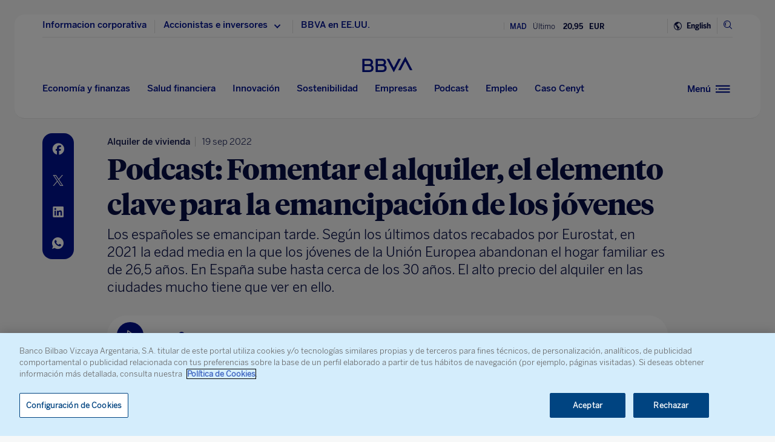

--- FILE ---
content_type: text/html
request_url: https://www.bbva.com/es/podcast-fomentar-el-alquiler-el-elemento-clave-para-impulsar-la-emancipacion-de-los-jovenes/
body_size: 29917
content:
<!DOCTYPE html>
<html lang="es" prefix="og: http://ogp.me/ns#">

<head>
    <meta charset="UTF-8">
        <title>Podcast: Fomentar el alquiler, clave para la emancipación de los jóvenes</title>
    <link rel="schema.DC" href="http://purl.org/dc/elements/1.1/" />
<link rel="schema.DCTERMS" href="http://purl.org/dc/terms/" />
<meta http-equiv="X-UA-Compatible" content="IE=edge">
<meta content="width=device-width, initial-scale=1" name="viewport">
<meta name="author" content="BBVA">
<meta name="owner" content="BBVA">





    <script type="application/ld+json">
        {
    "@context": "http://schema.org",
    "@type": "NewsArticle",
    "mainEntityOfPage": {
        "@type": "WebPage",
        "@id": "https://www.bbva.com/es/podcast-fomentar-el-alquiler-el-elemento-clave-para-impulsar-la-emancipacion-de-los-jovenes/"
    },
    "headline": "Podcast: Fomentar el alquiler, el elemento clave para la emancipaci\u00f3n de los j\u00f3venes",
    "image": {
        "@type": "ImageObject",
        "url": "https://www.bbva.com/wp-content/uploads/2022/09/BBVA-alquiler-vivienda-jovenes-1024x629.jpg",
        "width": "1024",
        "height": "629"
    },
    "author": {
        "@type": "Person",
        "name": [
            "Reyes Pariente"
        ]
    },
    "datePublished": "2022-09-19T06:14:49+01:00",
    "dateModified": "2023-04-21T10:49:16+01:00",
    "publisher": {
        "@type": "Organization",
        "name": "BBVA",
        "logo": {
            "@type": "ImageObject",
            "url": "https://www.bbva.com/wp-content/themes/coronita-bbvacom/assets/images/logos/bbva-logo-900x269.png",
            "width": "900",
            "height": "269"
        }
    },
    "sameAs": [
        "https://www.facebook.com/BBVAGroup/",
        "https://twitter.com/bbva",
        "https://www.linkedin.com/company/bbva",
        "https://www.youtube.com/channel/UCx7HhFsmIlxx9fXnMpnERbQ",
        "https://es.wikipedia.org/wiki/BBVA",
        "https://instagram.com/bbva/",
        "https://www.tiktok.com/@bbva"
    ]
}
    </script>


<!-- Favicon -->
<link rel="shortcut icon" href="https://www.bbva.com/wp-content/themes/coronita-bbvacom/assets/images/comun/favicon.ico">


    <script type="application/ld+json">
        {
            "@context": "http://schema.org/",
            "@type": "PodcastEpisode",
            "url": "https://www.bbva.com/es/podcast-fomentar-el-alquiler-el-elemento-clave-para-impulsar-la-emancipacion-de-los-jovenes/",
            "name": "Podcast: Fomentar el alquiler, el elemento clave para la emancipaci\u00f3n de los j\u00f3venes",
             "datePublished": "2022-09-19 07:14:49",
             "timeRequired": "PT15S",
            "description": "Los espa\u00f1oles se emancipan tarde. Seg\u00fan los \u00faltimos datos recabados por Eurostat, en 2021 la edad media en la que los j\u00f3venes de la Uni\u00f3n Europea abandonan el hogar familiar es de 26,5 a\u00f1os. En Espa\u00f1a sube hasta cerca de los 30 a\u00f1os. El alto precio del alquiler en las ciudades mucho tiene que ver en ello.\n",
            "associatedMedia": {
                "@type": "MediaObject",
                "contentUrl": "15:22"
            },
            "partOfSeries": {
                "@type": "PodcastSeries",
                "name": "BBVA Podcast",
                "url": "https://www.bbva.com/es/especiales/bbva-podcast/"
            }
        }
    </script>


    <script type="application/ld+json">
        [
            
                {
                    "@context": "https://schema.org",
                    "@type": "BreadcrumbList",
                    "itemListElement": [

                         {
                                "@type": "ListItem",
                                "position": 0,
                                 "name": "Salud financiera",
                                    "item": "https://www.bbva.com/es/salud-financiera/"
                            },
                        
                     {
                                "@type": "ListItem",
                                "position": 1,
                                 "name": "Gastos",
                                    "item": "https://www.bbva.com/es/salud-financiera/gastos/"
                            },
                        
                     {
                                "@type": "ListItem",
                                "position": 2,
                                 "name": "Alquiler de vivienda"
                    }]
            
                    
                },
        
                
                {
                    "@context": "https://schema.org",
                    "@type": "BreadcrumbList",
                    "itemListElement": [

                         {
                                "@type": "ListItem",
                                "position": 0,
                                 "name": "Asuntos sociales"
                    }]
            
                    
                },
        
                
                {
                    "@context": "https://schema.org",
                    "@type": "BreadcrumbList",
                    "itemListElement": [

                         {
                                "@type": "ListItem",
                                "position": 0,
                                 "name": "BBVA Podcast"
                    }]
            
                    
                },
        
                
                {
                    "@context": "https://schema.org",
                    "@type": "BreadcrumbList",
                    "itemListElement": [

                         {
                                "@type": "ListItem",
                                "position": 0,
                                 "name": "Asuntos sociales",
                                    "item": "https://www.bbva.com/es/asuntos-sociales/"
                            },
                        
                     {
                                "@type": "ListItem",
                                "position": 1,
                                 "name": "Asuntos sociales",
                                    "item": "https://www.bbva.com/es/asuntos-sociales/temas-sociales/"
                            },
                        
                     {
                                "@type": "ListItem",
                                "position": 2,
                                 "name": "Problemas sociales"
                    }]
            
                    
                    }
        
                        ]
    </script>


            <link rel="stylesheet" href="https://www.bbva.com/wp-content/themes/coronita-bbvacom/assets/css/bootstrap-custom.css?ver=13.3.0">
<link id="styleCss" rel="stylesheet" href="https://www.bbva.com/wp-content/themes/coronita-bbvacom/assets/css/spherica_news.css?ver=13.3.0">

    <link rel="stylesheet" type="text/css" media="print" href="https://www.bbva.com/wp-content/themes/coronita-bbvacom/assets/css/print/print.css" />
    <link rel="stylesheet" type="text/css" media="print" href="https://www.bbva.com/wp-content/themes/coronita-bbvacom/assets/css/print/print-podcast.css" />
<!-- CONTENT_START_ADOBE_DATALAYER -->
<script type="text/javascript">
    /*** Obtener nombre de todos los autores ***/
    var namesAuthorAdl = [];
    namesAuthorAdl[0] = 'Reyes Pariente';
    /*** Obtener id de todas las categorias ***/
    var postCategoryCodeAuxAdl = [];
    postCategoryCodeAuxAdl[0] = '788-Alquiler de vivienda';postCategoryCodeAuxAdl[1] = '2492-BBVA Podcast';postCategoryCodeAuxAdl[2] = '44-Asuntos sociales';postCategoryCodeAuxAdl[3] = '467-Problemas sociales';
    var adobeDataLayer = {

        entorno: "prod",
        idiomaDL: "ES",
        postType: "post",
        templatePage: "",
        tipoPost: "",
        levelOne: "",
        adobeSlug: "",
        levelThree: "",
        postIdAdobe: "935106",
        postTitleidAdobe: "",
        postTitleAdobe: "Podcast: Fomentar el alquiler, el elemento clave para la emancipacion de los jovenes",
        postTypeAdobe: "podcast",
        formato: "noticia podcast",
        postPublishDateAdobe: "19-09-2022",
        postModifiedDateAdobe: "21-04-2023",
        postCategoryCodeAdobe: postCategoryCodeAuxAdl.join(","),
        postSignatureAdobe: "",
        postAuthorAdobe: namesAuthorAdl.join(","),
        postCountryAuthorAdobe: "",
        relatedidpostAdobe: "",
        relatedpostTitleidAdobe: "",
        relatedpostpositionAdobe: "",
        scope: "global",
        idDharmaAdobe: "",
        errorPage: "",
        postCountry: "HOLDING",
        proceso: "Salud Financiera"
    };


    if (adobeDataLayer.postType == 'page' && adobeDataLayer.templatePage == 'home') {

        adobeDataLayer.tipoPost = 'home';
        adobeDataLayer.levelOne = 'home';

        /* Obtener pais de la home*/
        var auxUrlPais = window.location.href.replace(/https?:\/\/[^\/]+/i, "");
        var urlrequest = auxUrlPais.split('?')[0];
        var auxUrlPaisArray = urlrequest.split('/');

        switch (auxUrlPaisArray.length) {

            case 4:
                adobeDataLayer.adobeSlug = auxUrlPaisArray[1];
                adobeDataLayer.levelThree = auxUrlPaisArray[2];
                break;
            case 3:
                if (auxUrlPaisArray[2] == "") {

                    adobeDataLayer.adobeSlug = auxUrlPaisArray[1];
                } else {

                    adobeDataLayer.adobeSlug = auxUrlPaisArray[1];
                    adobeDataLayer.levelThree = auxUrlPaisArray[2];
                }
                break;
            case 2:
                adobeDataLayer.adobeSlug = auxUrlPaisArray[1];
                break;
            default:
                adobeDataLayer.adobeSlug = "";
                adobeDataLayer.levelThree = "";
        }
    } else if (adobeDataLayer.templatePage == 'subhome') {

        adobeDataLayer.tipoPost = 'subhome';

        switch (adobeDataLayer.levelOne) {

            case 'autores':
                // Author ID and Title
                                adobeDataLayer.postIdAdobe = "108";
                adobeDataLayer.postTitleidAdobe = "";
                adobeDataLayer.postTitleAdobe = "";
                adobeDataLayer.adobeSlug = "";
                break;
            case 'autores invitados':
                                adobeDataLayer.adobeSlug = "Reyes Pariente";
                break;
            case 'categorias':
                                // Category ID and Title
                adobeDataLayer.postType = "";
                adobeDataLayer.postTypeAdobe = "";
                adobeDataLayer.postCategoryCodeAdobe = "";
                adobeDataLayer.postAuthorAdobe = "";
                adobeDataLayer.postIdAdobe = "";
                adobeDataLayer.postCountry = '';
                adobeDataLayer.postTitleidAdobe = "";
                adobeDataLayer.postTitleAdobe = "";
                adobeDataLayer.adobeSlug = "";
                adobeDataLayer.formato = "";
                break;
            case 'destacados': //especial
                adobeDataLayer.adobeSlug = "podcast fomentar el alquiler el elemento clave para impulsar la emancipacion de los jovenes";
                break;
            case 'secciones': //portadillas de seccion
                adobeDataLayer.adobeSlug = "podcast fomentar el alquiler el elemento clave para impulsar la emancipacion de los jovenes";
                break;
            case 'calculadoras': //calculadoras
                adobeDataLayer.adobeSlug = "podcast fomentar el alquiler el elemento clave para impulsar la emancipacion de los jovenes";
                break;
            default:
                adobeDataLayer.adobeSlug = "";
        }
    } else if (adobeDataLayer.templatePage == 'subhome1') {
        adobeDataLayer.tipoPost = 'informacion';
        adobeDataLayer.adobeSlug = "";
    } else if (adobeDataLayer.templatePage == '404') {
        adobeDataLayer.tipoPost = 'page';
        adobeDataLayer.postTitleAdobe = '';
        adobeDataLayer.postAuthorAdobe = '';
        adobeDataLayer.postCategoryCodeAdobe = '';
        adobeDataLayer.postIdAdobe = '';
        adobeDataLayer.postCountry = '';
        adobeDataLayer.postPublishDateAdobe = '';
        adobeDataLayer.postModifiedDateAdobe = '';
        adobeDataLayer.postTypeAdobe = '';
        adobeDataLayer.idiomaDL = (lang == 'ES') ? 'ES' : 'EN';
        adobeDataLayer.levelOne = 'pagina no encontrada';
        adobeDataLayer.adobeSlug = "404";
        adobeDataLayer.errorPage = "404";
        adobeDataLayer.scope = 'global';
    } else if (adobeDataLayer.templatePage == 'searchPage') {
        adobeDataLayer.tipoPost = 'page';
        adobeDataLayer.postTitleAdobe = '';
        adobeDataLayer.postAuthorAdobe = '';
        adobeDataLayer.postCategoryCodeAdobe = '';
        adobeDataLayer.postIdAdobe = '';
        adobeDataLayer.postCountry = '';
        adobeDataLayer.postPublishDateAdobe = '';
        adobeDataLayer.postModifiedDateAdobe = '';
        adobeDataLayer.postTypeAdobe = '';
        adobeDataLayer.idiomaDL = (lang == 'ES') ? 'ES' : 'EN';
        adobeDataLayer.levelOne = 'buscador';
        adobeDataLayer.adobeSlug = "";
        adobeDataLayer.errorPage = "";
        adobeDataLayer.scope = 'global';
    } else if (adobeDataLayer.templatePage == 'static-page') {
        adobeDataLayer.tipoPost = 'informacion';
        adobeDataLayer.levelOne = 'estaticos';
        adobeDataLayer.postCountry = "";
        adobeDataLayer.scope = "";
    } else if (adobeDataLayer.postType == 'page' && adobeDataLayer.templatePage == '') {
        adobeDataLayer.tipoPost = 'informacion';
        adobeDataLayer.adobeSlug = "";
    } else {
        adobeDataLayer.tipoPost = 'noticia';
        adobeDataLayer.levelOne = 'noticia';
        adobeDataLayer.adobeSlug = "";
    }
</script>
<!-- CONTENT_END_ADOBE_DATALAYER -->    <script src="https://www.google.com/recaptcha/enterprise.js?render=6LfOlw8sAAAAAH-t-BLYx_T0kwWuD0h4WeTX6EaK" async></script>
    <script type="text/javascript">
        window.rsConf = {
            general: {
                usePost: true
            },
            settings: {
                hlicon: 'iconoff'
            }
        };
    </script>
        <meta name='robots' content='max-image-preview:large' />
<link rel="alternate" hreflang="es" href="https://www.bbva.com/es/podcast-fomentar-el-alquiler-el-elemento-clave-para-impulsar-la-emancipacion-de-los-jovenes/" />
<link rel="alternate" hreflang="x-default" href="https://www.bbva.com/es/podcast-fomentar-el-alquiler-el-elemento-clave-para-impulsar-la-emancipacion-de-los-jovenes/" />

	<meta name="description" content="Según Eurostat, la edad media de emancipación de los jóvenes de la UE es de 26,5 años. En España, de 30 años por el alto precio del alquiler" />
	<meta name="robots" content="index, follow, max-snippet:-1, max-image-preview:large, max-video-preview:-1, noarchive" />
	<link rel="canonical" href="https://www.bbva.com/es/podcast-fomentar-el-alquiler-el-elemento-clave-para-impulsar-la-emancipacion-de-los-jovenes/" />
	<meta property="og:locale" content="es_ES" />
	<meta property="og:type" content="article" />
	<meta property="og:title" content="Fomentar el alquiler: Clave para impulsar la emancipación de los jóvenes" />
	<meta property="og:description" content="Los españoles se emancipan tarde. Según datos recabados por Eurostat, en 2021 la edad media en la que los jóvenes de la Unión Europea abandonan el hogar familiar es de 26,5 años. En España sube hasta cerca de los  30 años." />
	<meta property="og:url" content="https://www.bbva.com/es/podcast-fomentar-el-alquiler-el-elemento-clave-para-impulsar-la-emancipacion-de-los-jovenes/" />
	<meta property="og:site_name" content="BBVA NOTICIAS" />
	<meta property="article:publisher" content="https://www.facebook.com/GrupoBBVA" />
	<meta property="article:published_time" content="2022-09-19T05:14:49+00:00" />
	<meta property="article:modified_time" content="2023-04-21T09:49:16+00:00" />
	<meta property="og:image" content="https://www.bbva.com/wp-content/uploads/2022/09/BBVA-alquiler-vivienda-jovenes-1024x629.jpg" />
	<meta property="og:image:width" content="1024" />
	<meta property="og:image:height" content="629" />
	<meta name="twitter:card" content="summary_large_image" />
	<meta name="twitter:title" content="Fomentar el alquiler: Clave para impulsar la emancipación de los jóvenes" />
	<meta name="twitter:description" content="Los españoles se emancipan tarde. Según datos recabados por Eurostat, en 2021 la edad media en la que los jóvenes de la Unión Europea abandonan el hogar familiar es de 26,5 años. En España sube hasta cerca de los  30 años." />
	<meta name="twitter:creator" content="@cuinipar" />
	<meta name="twitter:site" content="@bbva" />
	<script type="application/ld+json" class="yoast-schema-graph">{"@context":"https://schema.org","@graph":[{"@type":"WebSite","@id":"https://www.bbva.com/en/#website","url":"https://www.bbva.com/en/","name":"BBVA NOTICIAS","description":"BBVA | Web Oficial, el Banco Digital del siglo XXI, Banco Bilbao Vizcaya Argentaria","potentialAction":[{"@type":"SearchAction","target":"https://search.bbva.com/bbva?searchbbvaes={search_term_string}","query-input":"required name=search_term_string"}],"inLanguage":"es"},{"@type":"ImageObject","@id":"https://www.bbva.com/es/podcast-fomentar-el-alquiler-el-elemento-clave-para-impulsar-la-emancipacion-de-los-jovenes/#primaryimage","inLanguage":"es","url":"https://www.bbva.com/wp-content/uploads/2022/09/BBVA-alquiler-vivienda-jovenes.jpg","width":1920,"height":1180,"caption":"BBVA-alquiler-vivienda-jovenes-podcast-Blink"},{"@type":"WebPage","@id":"https://www.bbva.com/es/podcast-fomentar-el-alquiler-el-elemento-clave-para-impulsar-la-emancipacion-de-los-jovenes/#webpage","url":"https://www.bbva.com/es/podcast-fomentar-el-alquiler-el-elemento-clave-para-impulsar-la-emancipacion-de-los-jovenes/","name":"Podcast: Fomentar el alquiler, clave para la emancipaci\u00f3n de los j\u00f3venes","isPartOf":{"@id":"https://www.bbva.com/en/#website"},"primaryImageOfPage":{"@id":"https://www.bbva.com/es/podcast-fomentar-el-alquiler-el-elemento-clave-para-impulsar-la-emancipacion-de-los-jovenes/#primaryimage"},"datePublished":"2022-09-19T05:14:49+00:00","dateModified":"2023-04-21T09:49:16+00:00","description":"Seg\u00fan Eurostat, la edad media de emancipaci\u00f3n de los j\u00f3venes de la UE es de 26,5 a\u00f1os. En Espa\u00f1a, de 30 a\u00f1os por el alto precio del alquiler","inLanguage":"es","potentialAction":[{"@type":"ReadAction","target":["https://www.bbva.com/es/podcast-fomentar-el-alquiler-el-elemento-clave-para-impulsar-la-emancipacion-de-los-jovenes/"]}]}]}</script>


<link rel='dns-prefetch' href='//www.bbva.com' />
<style id='classic-theme-styles-inline-css' type='text/css'>
/*! This file is auto-generated */
.wp-block-button__link{color:#fff;background-color:#32373c;border-radius:9999px;box-shadow:none;text-decoration:none;padding:calc(.667em + 2px) calc(1.333em + 2px);font-size:1.125em}.wp-block-file__button{background:#32373c;color:#fff;text-decoration:none}
</style>
<style id='global-styles-inline-css' type='text/css'>
body{--wp--preset--color--black: #000000;--wp--preset--color--cyan-bluish-gray: #abb8c3;--wp--preset--color--white: #ffffff;--wp--preset--color--pale-pink: #f78da7;--wp--preset--color--vivid-red: #cf2e2e;--wp--preset--color--luminous-vivid-orange: #ff6900;--wp--preset--color--luminous-vivid-amber: #fcb900;--wp--preset--color--light-green-cyan: #7bdcb5;--wp--preset--color--vivid-green-cyan: #00d084;--wp--preset--color--pale-cyan-blue: #8ed1fc;--wp--preset--color--vivid-cyan-blue: #0693e3;--wp--preset--color--vivid-purple: #9b51e0;--wp--preset--gradient--vivid-cyan-blue-to-vivid-purple: linear-gradient(135deg,rgba(6,147,227,1) 0%,rgb(155,81,224) 100%);--wp--preset--gradient--light-green-cyan-to-vivid-green-cyan: linear-gradient(135deg,rgb(122,220,180) 0%,rgb(0,208,130) 100%);--wp--preset--gradient--luminous-vivid-amber-to-luminous-vivid-orange: linear-gradient(135deg,rgba(252,185,0,1) 0%,rgba(255,105,0,1) 100%);--wp--preset--gradient--luminous-vivid-orange-to-vivid-red: linear-gradient(135deg,rgba(255,105,0,1) 0%,rgb(207,46,46) 100%);--wp--preset--gradient--very-light-gray-to-cyan-bluish-gray: linear-gradient(135deg,rgb(238,238,238) 0%,rgb(169,184,195) 100%);--wp--preset--gradient--cool-to-warm-spectrum: linear-gradient(135deg,rgb(74,234,220) 0%,rgb(151,120,209) 20%,rgb(207,42,186) 40%,rgb(238,44,130) 60%,rgb(251,105,98) 80%,rgb(254,248,76) 100%);--wp--preset--gradient--blush-light-purple: linear-gradient(135deg,rgb(255,206,236) 0%,rgb(152,150,240) 100%);--wp--preset--gradient--blush-bordeaux: linear-gradient(135deg,rgb(254,205,165) 0%,rgb(254,45,45) 50%,rgb(107,0,62) 100%);--wp--preset--gradient--luminous-dusk: linear-gradient(135deg,rgb(255,203,112) 0%,rgb(199,81,192) 50%,rgb(65,88,208) 100%);--wp--preset--gradient--pale-ocean: linear-gradient(135deg,rgb(255,245,203) 0%,rgb(182,227,212) 50%,rgb(51,167,181) 100%);--wp--preset--gradient--electric-grass: linear-gradient(135deg,rgb(202,248,128) 0%,rgb(113,206,126) 100%);--wp--preset--gradient--midnight: linear-gradient(135deg,rgb(2,3,129) 0%,rgb(40,116,252) 100%);--wp--preset--font-size--small: 13px;--wp--preset--font-size--medium: 20px;--wp--preset--font-size--large: 36px;--wp--preset--font-size--x-large: 42px;--wp--preset--spacing--20: 0.44rem;--wp--preset--spacing--30: 0.67rem;--wp--preset--spacing--40: 1rem;--wp--preset--spacing--50: 1.5rem;--wp--preset--spacing--60: 2.25rem;--wp--preset--spacing--70: 3.38rem;--wp--preset--spacing--80: 5.06rem;--wp--preset--shadow--natural: 6px 6px 9px rgba(0, 0, 0, 0.2);--wp--preset--shadow--deep: 12px 12px 50px rgba(0, 0, 0, 0.4);--wp--preset--shadow--sharp: 6px 6px 0px rgba(0, 0, 0, 0.2);--wp--preset--shadow--outlined: 6px 6px 0px -3px rgba(255, 255, 255, 1), 6px 6px rgba(0, 0, 0, 1);--wp--preset--shadow--crisp: 6px 6px 0px rgba(0, 0, 0, 1);}:where(.is-layout-flex){gap: 0.5em;}:where(.is-layout-grid){gap: 0.5em;}body .is-layout-flow > .alignleft{float: left;margin-inline-start: 0;margin-inline-end: 2em;}body .is-layout-flow > .alignright{float: right;margin-inline-start: 2em;margin-inline-end: 0;}body .is-layout-flow > .aligncenter{margin-left: auto !important;margin-right: auto !important;}body .is-layout-constrained > .alignleft{float: left;margin-inline-start: 0;margin-inline-end: 2em;}body .is-layout-constrained > .alignright{float: right;margin-inline-start: 2em;margin-inline-end: 0;}body .is-layout-constrained > .aligncenter{margin-left: auto !important;margin-right: auto !important;}body .is-layout-constrained > :where(:not(.alignleft):not(.alignright):not(.alignfull)){max-width: var(--wp--style--global--content-size);margin-left: auto !important;margin-right: auto !important;}body .is-layout-constrained > .alignwide{max-width: var(--wp--style--global--wide-size);}body .is-layout-flex{display: flex;}body .is-layout-flex{flex-wrap: wrap;align-items: center;}body .is-layout-flex > *{margin: 0;}body .is-layout-grid{display: grid;}body .is-layout-grid > *{margin: 0;}:where(.wp-block-columns.is-layout-flex){gap: 2em;}:where(.wp-block-columns.is-layout-grid){gap: 2em;}:where(.wp-block-post-template.is-layout-flex){gap: 1.25em;}:where(.wp-block-post-template.is-layout-grid){gap: 1.25em;}.has-black-color{color: var(--wp--preset--color--black) !important;}.has-cyan-bluish-gray-color{color: var(--wp--preset--color--cyan-bluish-gray) !important;}.has-white-color{color: var(--wp--preset--color--white) !important;}.has-pale-pink-color{color: var(--wp--preset--color--pale-pink) !important;}.has-vivid-red-color{color: var(--wp--preset--color--vivid-red) !important;}.has-luminous-vivid-orange-color{color: var(--wp--preset--color--luminous-vivid-orange) !important;}.has-luminous-vivid-amber-color{color: var(--wp--preset--color--luminous-vivid-amber) !important;}.has-light-green-cyan-color{color: var(--wp--preset--color--light-green-cyan) !important;}.has-vivid-green-cyan-color{color: var(--wp--preset--color--vivid-green-cyan) !important;}.has-pale-cyan-blue-color{color: var(--wp--preset--color--pale-cyan-blue) !important;}.has-vivid-cyan-blue-color{color: var(--wp--preset--color--vivid-cyan-blue) !important;}.has-vivid-purple-color{color: var(--wp--preset--color--vivid-purple) !important;}.has-black-background-color{background-color: var(--wp--preset--color--black) !important;}.has-cyan-bluish-gray-background-color{background-color: var(--wp--preset--color--cyan-bluish-gray) !important;}.has-white-background-color{background-color: var(--wp--preset--color--white) !important;}.has-pale-pink-background-color{background-color: var(--wp--preset--color--pale-pink) !important;}.has-vivid-red-background-color{background-color: var(--wp--preset--color--vivid-red) !important;}.has-luminous-vivid-orange-background-color{background-color: var(--wp--preset--color--luminous-vivid-orange) !important;}.has-luminous-vivid-amber-background-color{background-color: var(--wp--preset--color--luminous-vivid-amber) !important;}.has-light-green-cyan-background-color{background-color: var(--wp--preset--color--light-green-cyan) !important;}.has-vivid-green-cyan-background-color{background-color: var(--wp--preset--color--vivid-green-cyan) !important;}.has-pale-cyan-blue-background-color{background-color: var(--wp--preset--color--pale-cyan-blue) !important;}.has-vivid-cyan-blue-background-color{background-color: var(--wp--preset--color--vivid-cyan-blue) !important;}.has-vivid-purple-background-color{background-color: var(--wp--preset--color--vivid-purple) !important;}.has-black-border-color{border-color: var(--wp--preset--color--black) !important;}.has-cyan-bluish-gray-border-color{border-color: var(--wp--preset--color--cyan-bluish-gray) !important;}.has-white-border-color{border-color: var(--wp--preset--color--white) !important;}.has-pale-pink-border-color{border-color: var(--wp--preset--color--pale-pink) !important;}.has-vivid-red-border-color{border-color: var(--wp--preset--color--vivid-red) !important;}.has-luminous-vivid-orange-border-color{border-color: var(--wp--preset--color--luminous-vivid-orange) !important;}.has-luminous-vivid-amber-border-color{border-color: var(--wp--preset--color--luminous-vivid-amber) !important;}.has-light-green-cyan-border-color{border-color: var(--wp--preset--color--light-green-cyan) !important;}.has-vivid-green-cyan-border-color{border-color: var(--wp--preset--color--vivid-green-cyan) !important;}.has-pale-cyan-blue-border-color{border-color: var(--wp--preset--color--pale-cyan-blue) !important;}.has-vivid-cyan-blue-border-color{border-color: var(--wp--preset--color--vivid-cyan-blue) !important;}.has-vivid-purple-border-color{border-color: var(--wp--preset--color--vivid-purple) !important;}.has-vivid-cyan-blue-to-vivid-purple-gradient-background{background: var(--wp--preset--gradient--vivid-cyan-blue-to-vivid-purple) !important;}.has-light-green-cyan-to-vivid-green-cyan-gradient-background{background: var(--wp--preset--gradient--light-green-cyan-to-vivid-green-cyan) !important;}.has-luminous-vivid-amber-to-luminous-vivid-orange-gradient-background{background: var(--wp--preset--gradient--luminous-vivid-amber-to-luminous-vivid-orange) !important;}.has-luminous-vivid-orange-to-vivid-red-gradient-background{background: var(--wp--preset--gradient--luminous-vivid-orange-to-vivid-red) !important;}.has-very-light-gray-to-cyan-bluish-gray-gradient-background{background: var(--wp--preset--gradient--very-light-gray-to-cyan-bluish-gray) !important;}.has-cool-to-warm-spectrum-gradient-background{background: var(--wp--preset--gradient--cool-to-warm-spectrum) !important;}.has-blush-light-purple-gradient-background{background: var(--wp--preset--gradient--blush-light-purple) !important;}.has-blush-bordeaux-gradient-background{background: var(--wp--preset--gradient--blush-bordeaux) !important;}.has-luminous-dusk-gradient-background{background: var(--wp--preset--gradient--luminous-dusk) !important;}.has-pale-ocean-gradient-background{background: var(--wp--preset--gradient--pale-ocean) !important;}.has-electric-grass-gradient-background{background: var(--wp--preset--gradient--electric-grass) !important;}.has-midnight-gradient-background{background: var(--wp--preset--gradient--midnight) !important;}.has-small-font-size{font-size: var(--wp--preset--font-size--small) !important;}.has-medium-font-size{font-size: var(--wp--preset--font-size--medium) !important;}.has-large-font-size{font-size: var(--wp--preset--font-size--large) !important;}.has-x-large-font-size{font-size: var(--wp--preset--font-size--x-large) !important;}
.wp-block-navigation a:where(:not(.wp-element-button)){color: inherit;}
:where(.wp-block-post-template.is-layout-flex){gap: 1.25em;}:where(.wp-block-post-template.is-layout-grid){gap: 1.25em;}
:where(.wp-block-columns.is-layout-flex){gap: 2em;}:where(.wp-block-columns.is-layout-grid){gap: 2em;}
.wp-block-pullquote{font-size: 1.5em;line-height: 1.6;}
</style>
<link rel='stylesheet' id='wpml-blocks-css' href='https://www.bbva.com/wp-content/plugins/sitepress-multilingual-cms/dist/css/blocks/styles.css?ver=4.6.9' type='text/css' media='all' />
<style id='has-inline-styles-inline-css' type='text/css'>
.has-social-placeholder {display: none;height: 0;width: 0;overflow: hidden;}.has-inline-text { background-color: #ffefb1; color: #000000; }.has-inline-text:hover { background-color: #fcd63c; color: #000000; }
</style>
<script type="text/javascript" src="https://www.bbva.com/wp-content/themes/coronita-bbvacom/assets/js/jquery.min.js?ver=3.3.1" id="jquery-js"></script>
<script type="text/javascript" id="options_values-js-extra">
/* <![CDATA[ */
var cb_options = {"language":"es","site_url":"https:\/\/www.bbva.com","env":"prod","ajuste_id_en":"281312","storage_path":"https:\/\/www.bbva.com\/wp-content\/storage\/","storage_info":"https:\/\/www.bbva.com\/wp-content\/storage\/news\/{id}.json","storage_related_box":"https:\/\/www.bbva.com\/wp-content\/storage\/related-box\/{id}.html","menu_html":"https:\/\/www.bbva.com\/wp-content\/storage\/menu\/","timestamp_json":"https:\/\/www.bbva.com\/wp-content\/storage\/menu\/timestamp.json","code_webs_publicas":"j6yx1hfp","api_dharma_read_seconds":"20","api_dharma_tracking_base":"https:\/\/1to1.bbva.com\/1to1\/api\/v1","config_legal":"https:\/\/www.bbva.com\/wp-content\/storage\/config\/legal_version.json","close_wait_seconds":"5","messages":{"newsletter_already_registered":"Ya estabas suscrito a nuestra newsletter"},"pixel_campaign":{"type":"","value":""},"hub_names":["sustainability","financialhealth","togetherness","innovation","economyfinance","employment","enterprises","opa_sabadell","cat_opa_sabadell"],"post_type":"post","bbva_stock":"19.205","sabadell_stock":"3.278","current_section_url":"https:\/\/www.bbva.com\/es\/vida-y-cultura\/"};
/* ]]> */
</script>
<script type="text/javascript" src="https://www.bbva.com/wp-content/themes/coronita-bbvacom/assets/js/values.min.js?ver=13.3.0" id="options_values-js"></script>
<script type="text/javascript" src="https://www.bbva.com/wp-content/themes/coronita-bbvacom/assets/js/modules/000-utils.min.js?ver=13.3.0" id="utils_js-js"></script>
<script type="text/javascript" src="https://www.bbva.com/wp-content/themes/coronita-bbvacom/assets/js/modules/script-onetrust.min.js?ver=13.3.0" id="script-onetrust-js"></script>
<script type="text/javascript" src="https://www.bbva.com/wp-content/themes/coronita-bbvacom/assets/js/os-block-control-cookie.min.js?ver=13.3.0" id="os-block-control-cookie-js"></script>
<script type="text/javascript" src="https://www.bbva.com/wp-content/themes/coronita-bbvacom/assets/js/modules/redirections-home-pais.min.js?ver=13.3.0" id="redirections-home-pais-js"></script>
<script type="text/javascript" src="https://www.bbva.com/wp-content/themes/coronita-bbvacom/assets/js/modules/tickers-ajax.min.js?ver=13.3.0" id="tickers-ajax-js-js"></script>
<script type="text/javascript" src="https://www.bbva.com/wp-content/themes/coronita-bbvacom/assets/js/modules/legal-version.min.js?ver=13.3.0" id="legal-version-js"></script>
<script type="text/javascript" src="https://www.bbva.com/wp-content/themes/coronita-bbvacom/assets/js/bbva_com.min.js?ver=13.3.0" id="bbva_com-js"></script>
<script type="text/javascript" src="https://www.bbva.com/wp-content/themes/coronita-bbvacom/assets/js/modules/menu_version.min.js?ver=13.3.0" id="menu_version-js"></script>
<script type="text/javascript" src="https://www.bbva.com/wp-content/themes/coronita-bbvacom/assets/js/funciones-dataLayer.min.js?ver=13.3.0" id="funciones-dataLayer-js"></script>
<script type="text/javascript" src="https://www.bbva.com/wp-content/themes/coronita-bbvacom/assets/js/dataLayer-podcast.min.js?ver=13.3.0" id="dataLayer-podcast-js"></script>
<script type="text/javascript" src="https://www.bbva.com/wp-content/themes/coronita-bbvacom/assets/js/datalayer-transaccionales.min.js?ver=13.3.0" id="datalayer-transaccionales-js"></script>
<script type="text/javascript" src="https://www.bbva.com/wp-content/themes/coronita-bbvacom/assets/js/funciones-intersection-observer.min.js?ver=13.3.0" id="funciones-intersection-observer-js"></script>
<script></script><link rel="https://api.w.org/" href="https://www.bbva.com/es/wp-json/" /><link rel="alternate" type="application/json" href="https://www.bbva.com/es/wp-json/wp/v2/posts/935106" /><style type="text/css">.has-text,div.has-tooltip,div.has-tooltip:hover:after {display: none !important;} </style>
                    <script>
                        jQuery(document).ready(function($) {
                            var adminBar = $("#wpadminbar");
                            var t = null;

                            adminBar.mouseenter(function() {
                                if(t) {
                                    clearTimeout(t);
                                    t = null;
                                }

                                adminBar.addClass("visible");
                            });

                            adminBar.mouseleave(function() {
                                if(t) {
                                    clearTimeout(t);
                                    t = null;
                                }

                                t = setTimeout(function() {
                                    adminBar.removeClass("visible");
                                }, 1000);

                            });
                        });
                    </script>
                    <style>
                    #wpadminbar {
                        overflow: hidden !important;
                        width: 37px !important;
                        min-width: initial !important;
                    }
                    #wpadminbar.visible {
                        overflow: visible !important;
                        width: 100% !important;
                        min-width: inherit !important;
                    }
                    @media screen and (max-width: 782px) {
                        #wpadminbar {
                            width: 55px !important;
                        }
                    }
                    #wp-admin-bar-wp-logo .ab-sub-wrapper {
                        display: none !important;
                    }
                   </style><noscript><style> .wpb_animate_when_almost_visible { opacity: 1; }</style></noscript>    </head>

<body class="post-template-default single single-post postid-935106 single-format-standard scroll wpb-js-composer js-comp-ver-7.5 vc_responsive has-body">
            <div id="webpage" >

        <!-- PANEL buscador -->
        <div id="panelBuscadorContent" class="panelBuscador-main rs_skip">
            <div id="panelBuscadorPrincipal" class="container">
                <div class="panelBuscador_header">
                    <div class="row panelBuscador_cerrar">
                        <p id="ocultarPanelBuscador" value="ocultar" class="closePanelBuscador punteroMano"><i class="icon-nav_close"></i><span class="textoIconoOcultar">Cerrar panel</span></p>
                    </div>
                    <div class="panelBuscador_logo row">
                        <p class="panelBuscador_logo_titular"><i class="icon-logo_BBVA"></i><span class="textoIconoOcultar">BBVA.com</span></p>
                    </div>
                </div>
                <form id="search-formulario" role="search" method="get" action="" target="_blank" class="navbar-form" autocomplete="off">
                    <div class="panelBuscador_form ui-widget col-md-6 offset-md-3 col-md-6 offset-md-3 col-sm-8 offset-sm-2 col-10 offset-1">
                        <input name="tags" id="tags" class="form_buscador_input" name="">
                        <label for="tags" class="form_buscador_label">¿Qué estás buscando?</label>
                        <p class="form_buscador_enter"><i class="icon-nav_arrowRight"></i><span class="textoIconoOcultar">Pulsar Enter</span></p>
                        <div class="form_buscador_rtdos">
                            <p class="rtdosBusq_titulo">Búsqueda Predictiva</p>
                            <ul class="rtdosBusq_listaMostrados">
                            </ul>
                        </div>
                    </div>
                </form>
            </div>
        </div>
        <!-- PANEL navegacion -->
        <div id="panelNavegacionContent" class="panelNavegacion-main alturaPanelCentral rs_skip" data-menu-version="20251119090355">
            
<div class="panelNavegacion-wrapper ">
    <div id="panelNavCerrar">
        <div class="container">
            <div class="panelNavegacionCerrar">
                <p id="ocultarPanelNavegacion1" value="ocultar" class="close_panelNavegacion punteroMano"><i class="icon-nav_close"></i><span class="textoIconoOcultar">Cerrar panel</span></p>
                <p id="ocultarPanelNavegacion2" value="ocultar" class="close_panelNavegacion punteroMano"><i class="icon-nav_close"></i><span class="textoIconoOcultar">Cerrar panel</span></p>
                <p id="ocultarPanelNavegacionPpal" value="ocultar" class="close_panelNavegacionMovil punteroMano"><i class="icon-nav_close"></i><span class="textoIconoOcultar">Cerrar panel</span></p>
            </div>
        </div>
    </div>
    <div id="panelNavPpal">
        <div class="container">
            <div class="col-md-9 col-8">
                <div class="col-md-10 offset-md-1 col-12">
                    <div class=" panelNav_Logo row ">
                        <p class=" panelNavLogo_titular"><i class="icon-logo_BBVA"></i><span class="textoIconoOcultar">BBVA.com</span></p>
                    </div>
                    <div id="contenedorListadoNavegacion" class="contenedorListadoNavegacionSup">
                        <div id="listadoNavegacionPrincipal" class="center-block listadoNavegacionPrincipal ocultarListadoNavegacion col-md-12 offset-md-1 col-12">
                            <ul id="menu-menu-hamburguesa-primario" class="lista_menuNavPpal"><li id="menu-item-972801" class="menu-item menu-item-type-post_type menu-item-object-page menu-item-has-children menu-item-972801"><a href="https://www.bbva.com/es/innovacion/">Innovación <i class="icon-nav_unfold" aria-hidden="true" ></i></a>
<ul class="sub-menu">
	<li id="menu-item-977090" class="menu-item menu-item-type-custom menu-item-object-custom menu-item-977090"><a href="https://www.bbva.com/es/innovacion/transformacion/">Transformación</a></li>
	<li id="menu-item-977091" class="menu-item menu-item-type-custom menu-item-object-custom menu-item-977091"><a href="https://www.bbva.com/es/innovacion/emprendimiento/">Emprendimiento</a></li>
	<li id="menu-item-977092" class="menu-item menu-item-type-custom menu-item-object-custom menu-item-977092"><a href="https://www.bbva.com/es/innovacion/tecnologia/">Tecnología</a></li>
	<li id="menu-item-977093" class="menu-item menu-item-type-custom menu-item-object-custom menu-item-977093"><a href="https://www.bbva.com/es/innovacion/data/">Data</a></li>
	<li id="menu-item-977094" class="menu-item menu-item-type-custom menu-item-object-custom menu-item-977094"><a href="https://www.bbva.com/es/innovacion/blockchain/">Blockchain</a></li>
	<li id="menu-item-977095" class="menu-item menu-item-type-custom menu-item-object-custom menu-item-977095"><a href="https://www.bbva.com/es/innovacion/ciberseguridad/">Ciberseguridad</a></li>
</ul>
</li>
<li id="menu-item-1024958" class="menu-item menu-item-type-post_type menu-item-object-page menu-item-has-children menu-item-1024958"><a href="https://www.bbva.com/es/economia-y-finanzas/">Economía y finanzas <i class="icon-nav_unfold" aria-hidden="true" ></i></a>
<ul class="sub-menu">
	<li id="menu-item-1024959" class="menu-item menu-item-type-post_type menu-item-object-page menu-item-1024959"><a href="https://www.bbva.com/es/economia-y-finanzas/economia/">Economía</a></li>
	<li id="menu-item-1024957" class="menu-item menu-item-type-post_type menu-item-object-page menu-item-1024957"><a href="https://www.bbva.com/es/economia-y-finanzas/finanzas/">Finanzas</a></li>
	<li id="menu-item-1024956" class="menu-item menu-item-type-post_type menu-item-object-page menu-item-1024956"><a href="https://www.bbva.com/es/economia-y-finanzas/informacion-corporativa/">Información corporativa</a></li>
	<li id="menu-item-1024955" class="menu-item menu-item-type-post_type menu-item-object-page menu-item-1024955"><a href="https://www.bbva.com/es/economia-y-finanzas/resultados/">Resultados</a></li>
</ul>
</li>
<li id="menu-item-829932" class="menu-item menu-item-type-post_type menu-item-object-page menu-item-has-children menu-item-829932"><a href="https://www.bbva.com/es/sostenibilidad/">Sostenibilidad <i class="icon-nav_unfold" aria-hidden="true" ></i></a>
<ul class="sub-menu">
	<li id="menu-item-839192" class="menu-item menu-item-type-post_type menu-item-object-page menu-item-839192"><a href="https://www.bbva.com/es/sostenibilidad/estrategia/">Estrategia</a></li>
	<li id="menu-item-839193" class="menu-item menu-item-type-post_type menu-item-object-page menu-item-839193"><a href="https://www.bbva.com/es/sostenibilidad/energia/">Energía</a></li>
	<li id="menu-item-839194" class="menu-item menu-item-type-post_type menu-item-object-page menu-item-839194"><a href="https://www.bbva.com/es/sostenibilidad/movilidad/">Movilidad</a></li>
	<li id="menu-item-839195" class="menu-item menu-item-type-post_type menu-item-object-page menu-item-839195"><a href="https://www.bbva.com/es/sostenibilidad/planeta/">Planeta</a></li>
	<li id="menu-item-839196" class="menu-item menu-item-type-post_type menu-item-object-page menu-item-839196"><a href="https://www.bbva.com/es/sostenibilidad/social/">Social</a></li>
	<li id="menu-item-839199" class="menu-item menu-item-type-post_type menu-item-object-page menu-item-839199"><a href="https://www.bbva.com/es/sostenibilidad/alimentacion/">Alimentación</a></li>
	<li id="menu-item-839197" class="menu-item menu-item-type-post_type menu-item-object-page menu-item-839197"><a href="https://www.bbva.com/es/sostenibilidad/economia-circular/">Economía circular</a></li>
	<li id="menu-item-839198" class="menu-item menu-item-type-post_type menu-item-object-page menu-item-839198"><a href="https://www.bbva.com/es/sostenibilidad/infraestructuras/">Infraestructuras</a></li>
</ul>
</li>
<li id="menu-item-893352" class="menu-item menu-item-type-post_type menu-item-object-page menu-item-has-children menu-item-893352"><a href="https://www.bbva.com/es/salud-financiera/">Salud financiera <i class="icon-nav_unfold" aria-hidden="true" ></i></a>
<ul class="sub-menu">
	<li id="menu-item-893356" class="menu-item menu-item-type-post_type menu-item-object-page menu-item-893356"><a href="https://www.bbva.com/es/salud-financiera/gastos/">Control de gastos</a></li>
	<li id="menu-item-893355" class="menu-item menu-item-type-post_type menu-item-object-page menu-item-893355"><a href="https://www.bbva.com/es/salud-financiera/deuda/">Manejar la deuda</a></li>
	<li id="menu-item-893354" class="menu-item menu-item-type-post_type menu-item-object-page menu-item-893354"><a href="https://www.bbva.com/es/salud-financiera/ahorro/">Ahorrar mejor</a></li>
	<li id="menu-item-893353" class="menu-item menu-item-type-post_type menu-item-object-page menu-item-893353"><a href="https://www.bbva.com/es/salud-financiera/planificacion/">Planificar para el futuro</a></li>
</ul>
</li>
<li id="menu-item-1066614" class="menu-item menu-item-type-custom menu-item-object-custom menu-item-has-children menu-item-1066614"><a href="http://www.bbva.com/es/empleo">Empleo <i class="icon-nav_unfold" aria-hidden="true" ></i></a>
<ul class="sub-menu">
	<li id="menu-item-1066590" class="menu-item menu-item-type-custom menu-item-object-custom menu-item-1066590"><a href="https://www.bbva.com/es/empleo/life-at-bbva/">Life at BBVA</a></li>
	<li id="menu-item-1066591" class="menu-item menu-item-type-custom menu-item-object-custom menu-item-1066591"><a href="https://www.bbva.com/es/empleo/tech-data/">Tech &#038; Data</a></li>
	<li id="menu-item-1066592" class="menu-item menu-item-type-custom menu-item-object-custom menu-item-1066592"><a href="https://www.bbva.com/es/empleo/cib/">CIB</a></li>
	<li id="menu-item-1066593" class="menu-item menu-item-type-custom menu-item-object-custom menu-item-1066593"><a href="https://www.bbva.com/es/empleo/red-comercial/">Red Comercial</a></li>
	<li id="menu-item-1066594" class="menu-item menu-item-type-custom menu-item-object-custom menu-item-1066594"><a href="https://www.bbva.com/es/empleo/otras-areas/">Otras areas</a></li>
</ul>
</li>
<li id="menu-item-969684" class="menu-item menu-item-type-custom menu-item-object-custom menu-item-969684"><a href="https://www.bbva.com/es/especiales/bbva-podcast/">Podcast</a></li>
<li id="menu-item-670063" class="menu-item menu-item-type-custom menu-item-object-custom menu-item-670063"><a href="https://www.bbva.com/es/especiales/caso-cenyt/">Caso Cenyt</a></li>
<li id="menu-item-764743" class="menu-item menu-item-type-custom menu-item-object-custom menu-item-764743"><a href="https://www.bbva.com/es/especiales/premios-mejores-productores-sostenibles/">Premios Productores Sostenibles</a></li>
<li id="menu-item-987346" class="menu-item menu-item-type-custom menu-item-object-custom menu-item-has-children menu-item-987346"><a href="https://www.bbva.com/es/especiales/calculadoras/">Las calculadoras de BBVA <i class="icon-nav_unfold" aria-hidden="true" ></i></a>
<ul class="sub-menu">
	<li id="menu-item-987347" class="menu-item menu-item-type-custom menu-item-object-custom menu-item-987347"><a href="https://www.bbva.com/es/salud-financiera/calculadora-aire-acondicionado/">Calculadora de ahorro en aire acondicionado</a></li>
	<li id="menu-item-987348" class="menu-item menu-item-type-custom menu-item-object-custom menu-item-987348"><a href="https://www.bbva.com/es/salud-financiera/calculadora-de-calefaccion/">Calculadora de ahorro en calefacción</a></li>
	<li id="menu-item-987349" class="menu-item menu-item-type-custom menu-item-object-custom menu-item-987349"><a href="https://www.bbva.com/es/salud-financiera/calculadora-presupuesto-ahorro-mensual-50-30-20/">Calculadora 50/30/20</a></li>
</ul>
</li>
</ul>                        </div>
                    </div>
                </div>
            </div>
        </div>
    </div>

    <div class=" deshabilitar_panelNavPpal"></div>
    <div id="panelNavDesplegable" class="anchoPanelesLaterales panelNavDespegableBox">
        <div id="panelNav_n1" class="panelNavDespegable_n1">
            <div class="listadoNavegacionLateral1">
                <!-- Pintamos menu lateral (segundo nivel)-->
                <ul id="menu-menu-hamburguesa-secundario" class="lista_menuNavLateral"><li id="menu-item-547766" class="menu-item menu-item-type-custom menu-item-object-custom menu-item-547766"><a target="_blank" href="https://www.bbva.com/es/presentacion-institucional/">Quiénes somos<i class="icon-nav_extlink" aria-hidden="true"></i></a></li>
<li id="menu-item-483732" class="menu-item menu-item-type-custom menu-item-object-custom menu-item-has-children menu-item-483732"><a href="#panelNave_n2_483732" class="open-sub-panel">Información corporativa<i class="icon-nav_forward" aria-hidden="true"></i></a></li>
<li id="menu-item-483766" class="menu-item menu-item-type-custom menu-item-object-custom menu-item-has-children menu-item-483766"><a href="#panelNave_n2_483766" class="open-sub-panel">Información financiera<i class="icon-nav_forward" aria-hidden="true"></i></a></li>
</ul><ul id="menu-menu-hamburguesa-secundario-2" class="lista_menuNavLateral"><li id="menu-item-930616" class="menu-item menu-item-type-custom menu-item-object-custom menu-item-has-children menu-item-930616"><a href="#panelNave_n2_930616" class="open-sub-panel">Especiales<i class="icon-nav_forward" aria-hidden="true"></i></a></li>
<li id="menu-item-930607" class="menu-item menu-item-type-custom menu-item-object-custom menu-item-has-children menu-item-930607"><a href="#panelNave_n2_930607" class="open-sub-panel">Sala de prensa<i class="icon-nav_forward" aria-hidden="true"></i></a></li>
<li id="menu-item-1131791" class="menu-item menu-item-type-custom menu-item-object-custom menu-item-has-children menu-item-1131791"><a href="#panelNave_n2_1131791" class="open-sub-panel">Webs BBVA<i class="icon-nav_forward" aria-hidden="true"></i></a></li>
</ul><ul id="menu-menu-hamburguesa-secundario-3" class="lista_menuNavLateral"><li id="menu-item-930647" class="menu-item menu-item-type-custom menu-item-object-custom menu-item-930647"><a target="_blank" href="https://www.bbva.com/es/contacto/">Contacto<i class="icon-nav_extlink" aria-hidden="true"></i></a></li>
<li id="menu-item-930645" class="menu-item menu-item-type-custom menu-item-object-custom menu-item-930645"><a target="_blank" href="https://www.bbva.com/es/especiales/canales-de-atencion-al-cliente-en-redes-sociales-por-pais/">Atención al cliente en redes<i class="icon-nav_extlink" aria-hidden="true"></i></a></li>
<li id="menu-item-930637" class="menu-item menu-item-type-custom menu-item-object-custom menu-item-930637"><a target="_blank" href="https://careers.bbva.com/">Trabaja con nosotros<i class="icon-nav_extlink" aria-hidden="true"></i></a></li>
<li id="menu-item-1130139" class="menu-item menu-item-type-custom menu-item-object-custom menu-item-1130139"><a target="_blank" href="https://www.bbva.com/es/especiales/premios/">Premios y reconocimientos<i class="icon-nav_extlink" aria-hidden="true"></i></a></li>
<li id="menu-item-1130140" class="menu-item menu-item-type-custom menu-item-object-custom menu-item-1130140"><a target="_blank" href="https://www.bbva.com/es/archivo-historico-bbva-memoria-caer-olvido/">Archivo histórico de BBVA<i class="icon-nav_extlink" aria-hidden="true"></i></a></li>
<li id="menu-item-939653" class="menu-item menu-item-type-custom menu-item-object-custom menu-item-939653"><a target="_blank" href="https://vdp.bbva.com">Reporte de Vulnerabilidades<i class="icon-nav_extlink" aria-hidden="true"></i></a></li>
<li id="menu-item-968716" class="menu-item menu-item-type-custom menu-item-object-custom menu-item-968716"><a target="_blank" href="https://www.bkms-system.com/bkwebanon/report/clientInfo?cin=h4uMFy&#038;c=-1&#038;language=spa">Canal de Denuncia de BBVA<i class="icon-nav_extlink" aria-hidden="true"></i></a></li>
</ul>            </div>
        </div>
        <!-- Pintamos menu lateral (tercer nivel)-->
        
<div id="panelNav_n2_483732"  class="anchoPanelesLaterales panelNavDespegable_n2"><div class="listadoNavegacionLateral2"><ul class="lista_menuNavLateral">
	<li id="menu-item-1130395" class="menu-item menu-item-type-custom menu-item-object-custom menu-item-1130395"><a href="https://www.bbvacib.com/sobre-bbva-cib/due-diligence">BBVA Due Diligence</a></li>
	<li id="menu-item-483746" class="menu-item menu-item-type-custom menu-item-object-custom menu-item-483746"><a href="https://www.bbva.com/es/informacion-corporativa/#bbva-en-el-mundo">BBVA en el mundo</a></li>
	<li id="menu-item-615353" class="menu-item menu-item-type-custom menu-item-object-custom menu-item-615353"><a href="https://www.bbva.com/es/informacion-corporativa/#carta-presidente">Carta del presidente</a></li>
	<li id="menu-item-615354" class="menu-item menu-item-type-custom menu-item-object-custom menu-item-615354"><a href="https://www.bbva.com/es/informacion-corporativa/#carta-consejero-delegado">Carta del consejero delegado</a></li>
	<li id="menu-item-483754" class="menu-item menu-item-type-custom menu-item-object-custom menu-item-483754"><a href="https://www.bbva.com/es/informacion-corporativa/#codigo-de-conducta">Código de conducta</a></li>
	<li id="menu-item-483747" class="menu-item menu-item-type-custom menu-item-object-custom menu-item-483747"><a href="https://www.bbva.com/es/informacion-corporativa/#datos-basicos">Datos básicos</a></li>
	<li id="menu-item-483749" class="menu-item menu-item-type-custom menu-item-object-custom menu-item-483749"><a href="https://www.bbva.com/es/informacion-corporativa/#estrategia-modelo-negocio">Estrategia</a></li>
	<li id="menu-item-483745" class="menu-item menu-item-type-custom menu-item-object-custom menu-item-483745"><a href="https://www.bbva.com/es/informacion-corporativa/#historia-de-bbva">Historia de BBVA</a></li>
	<li id="menu-item-1130113" class="menu-item menu-item-type-custom menu-item-object-custom menu-item-1130113"><a href="https://accionistaseinversores.bbva.com/grupo-bbva/">Informe BBVA en 2024</a></li>
	<li id="menu-item-483775" class="menu-item menu-item-type-custom menu-item-object-custom menu-item-483775"><a href="https://accionistaseinversores.bbva.com/microsites/cuentasanuales2024/#page=1">Memoria anual</a></li>
	<li id="menu-item-483751" class="menu-item menu-item-type-custom menu-item-object-custom menu-item-483751"><a href="https://www.bbva.com/es/informacion-corporativa/#modelo-banca-responsable">Modelo de sostenibilidad y negocio responsable</a></li>
	<li id="menu-item-483748" class="menu-item menu-item-type-custom menu-item-object-custom menu-item-483748"><a href="https://www.bbva.com/es/informacion-corporativa/#organigrama">Organigrama</a></li>
	<li id="menu-item-1131137" class="menu-item menu-item-type-custom menu-item-object-custom menu-item-1131137"><a href="https://www.bbva.com/wp-content/uploads/2023/12/Politica-general-sobre-la-estrategia-fiscal-de-BBVA-2023.pdf">Política sobre la Estrategia Fiscal</a></li>
</ul></div></div>

<div id="panelNav_n2_483766"  class="anchoPanelesLaterales panelNavDespegable_n2"><div class="listadoNavegacionLateral2"><ul class="lista_menuNavLateral">
	<li id="menu-item-483769" class="menu-item menu-item-type-custom menu-item-object-custom menu-item-483769"><a href="http://accionistaseinversores.bbva.com/TLBB/tlbb/bbvair/esp/share/index.jsp">Acción</a></li>
	<li id="menu-item-483779" class="menu-item menu-item-type-custom menu-item-object-custom menu-item-483779"><a href="https://accionistaseinversores.bbva.com/informacion-financiera/calendario/">Calendario financiero</a></li>
	<li id="menu-item-1130116" class="menu-item menu-item-type-custom menu-item-object-custom menu-item-1130116"><a href="https://accionistaseinversores.bbva.com/renta-fija/emisiones-y-programas/">Emisiones</a></li>
	<li id="menu-item-483780" class="menu-item menu-item-type-custom menu-item-object-custom menu-item-483780"><a href="https://accionistaseinversores.bbva.com/la-accion/hechos-relevantes/#2025">Hechos relevantes</a></li>
	<li id="menu-item-483778" class="menu-item menu-item-type-custom menu-item-object-custom menu-item-483778"><a href="https://accionistaseinversores.bbva.com/informacion-financiera/informes-financieros/#2025">Informes financieros</a></li>
	<li id="menu-item-483768" class="menu-item menu-item-type-custom menu-item-object-custom menu-item-483768"><a href="https://www.bbva.com/es/especiales/junta-general-de-accionistas/">Junta General Accionistas</a></li>
	<li id="menu-item-483777" class="menu-item menu-item-type-post_type menu-item-object-especial menu-item-483777"><a href="https://www.bbva.com/es/especiales/resultadosbbva/">Resultados</a></li>
</ul></div></div>

<div id="panelNav_n2_930616"  class="anchoPanelesLaterales panelNavDespegable_n2"><div class="listadoNavegacionLateral2"><ul class="lista_menuNavLateral">
	<li id="menu-item-1130133" class="menu-item menu-item-type-custom menu-item-object-custom menu-item-1130133"><a href="https://aprendemosjuntos.bbva.com/">Aprendemos juntos</a></li>
	<li id="menu-item-930628" class="menu-item menu-item-type-custom menu-item-object-custom menu-item-930628"><a href="https://www.bbva.com/es/especiales/cleantech-way-una-publicacion-de-ethic-y-bbva/">'Cleantech Way', una publicación de BBVA y Ethic</a></li>
	<li id="menu-item-930621" class="menu-item menu-item-type-custom menu-item-object-custom menu-item-930621"><a href="https://www.bbva.com/es/especiales/gastronomiasostenible/">Gastronomía Sostenible de BBVA y El Celler de Can Roca</a></li>
	<li id="menu-item-930636" class="menu-item menu-item-type-custom menu-item-object-custom menu-item-930636"><a href="https://www.bbva.com/es/especiales/coleccion-de-libros-bbva/">Libros OpenMind</a></li>
	<li id="menu-item-930605" class="menu-item menu-item-type-custom menu-item-object-custom menu-item-930605"><a href="https://www.bbva.com/es/especiales/descarga-los-monograficos-de-sostenibilidad-de-bbva/">Monográficos de sostenibilidad</a></li>
	<li id="menu-item-930630" class="menu-item menu-item-type-custom menu-item-object-custom menu-item-930630"><a href="https://www.bbva.com/es/especiales/objetivos-de-desarrollo-sostenibles/">Objetivos de Desarrollo Sostenible</a></li>
	<li id="menu-item-990604" class="menu-item menu-item-type-custom menu-item-object-custom menu-item-990604"><a href="https://www.bbva.com/es/especiales/premios-mejores-productores-sostenibles/">Premios a los Productores Sostenible</a></li>
	<li id="menu-item-930623" class="menu-item menu-item-type-custom menu-item-object-custom menu-item-930623"><a href="https://www.bbva.com/es/sala-tesoreria/">Sala de tesorería</a></li>
	<li id="menu-item-930618" class="menu-item menu-item-type-post_type menu-item-object-especial menu-item-930618"><a href="https://www.bbva.com/es/especiales/sembrando-el-futuro/">Sembrando el futuro</a></li>
</ul></div></div>

<div id="panelNav_n2_930607"  class="anchoPanelesLaterales panelNavDespegable_n2"><div class="listadoNavegacionLateral2"><ul class="lista_menuNavLateral">
	<li id="menu-item-930608" class="menu-item menu-item-type-post_type menu-item-object-page menu-item-930608"><a href="https://www.bbva.com/es/equipo-de-comunicacion/">Equipo de comunicación</a></li>
	<li id="menu-item-930609" class="menu-item menu-item-type-post_type menu-item-object-page menu-item-930609"><a href="https://www.bbva.com/es/contacto-prensa/">Contacto para prensa</a></li>
	<li id="menu-item-930612" class="menu-item menu-item-type-post_type menu-item-object-especial menu-item-930612"><a href="https://www.bbva.com/es/especiales/biografias/">Biografías</a></li>
	<li id="menu-item-930610" class="menu-item menu-item-type-custom menu-item-object-custom menu-item-930610"><a href="https://www.bbva.com/es/fotos-directivos-executive-team/">Fotos del equipo directivo</a></li>
	<li id="menu-item-930611" class="menu-item menu-item-type-custom menu-item-object-custom menu-item-930611"><a href="https://www.bbva.com/es/descargas/">Descarga de archivos</a></li>
	<li id="menu-item-1130134" class="menu-item menu-item-type-custom menu-item-object-custom menu-item-1130134"><a href="https://www.bbva.com/es/ultimas-noticias/">Últimas noticias</a></li>
	<li id="menu-item-930604" class="menu-item menu-item-type-custom menu-item-object-custom menu-item-930604"><a href="https://www.bbva.com/es/alta-newsletter/">Newsletters</a></li>
</ul></div></div>

<div id="panelNav_n2_1131791"  class="anchoPanelesLaterales panelNavDespegable_n2"><div class="listadoNavegacionLateral2"><ul class="lista_menuNavLateral">
	<li id="menu-item-1131792" class="menu-item menu-item-type-custom menu-item-object-custom menu-item-1131792"><a href="https://www.bbva.com/es/bbva-en-el-mundo-transaccionales/">BBVA en el mundo</a></li>
	<li id="menu-item-1131810" class="menu-item menu-item-type-custom menu-item-object-custom menu-item-1131810"><a href="https://www.fbbva.es/">Fundación BBVA</a></li>
	<li id="menu-item-1131817" class="menu-item menu-item-type-custom menu-item-object-custom menu-item-1131817"><a href="https://www.fundacionmicrofinanzasbbva.org/">Fundación Microfinanzas BBVA</a></li>
	<li id="menu-item-1131796" class="menu-item menu-item-type-custom menu-item-object-custom menu-item-1131796"><a href="https://www.bbva.com/es/otras-webs-de-bbva/">Resto de webs</a></li>
</ul></div></div>
    </div>

    <div id="navegadorMovile-main" class="navegadorMovile-main" role="tablist" aria-multiselectable="true">
        <div class="navegadorMovile-container mostrarPanelInfo">
            <div class="subtituloNavegadorMovile">
                <a href="#"><span class="tituloNegrita">Accionistas e inversores</span></a>
            </div>
        </div>
        <div class="navegadorMovile-container linkTransactional">
            <div class="subtituloNavegadorMovile">
                <a href="https://www.bbva.com/es/bbva-en-el-mundo-transaccionales/"><span class="tituloNegrita">BBVA en el Mundo</span></a>
            </div>
        </div>
        <!-- Pintamos menu lateral secundario Movil-->
                         <div class="navegadorMovile-container">
                     <div class="subtituloNavegadorMovile" id="buttonInfo547766Movile">
                         <a href="https://www.bbva.com/es/presentacion-institucional/"><span class="tituloNegrita">Quiénes somos</span></a>
                     </div>
                 </div>                <div class="navegadorMovile-container">
                    <div class="subtituloNavegadorMovile firstItem" id="button483732Movile" role="tab">
                        <div role="button" class="collapsed" data-bs-toggle="collapse" data-bs-target="#483732Movile">
                            <span class="tituloNegrita">Información corporativa</span>
                            <i id="flecha483732Movile" class=" icon-nav_unfold" aria-hidden="true"></i>
                        </div>
                    </div>
                    <div id="483732Movile" class="collapse">

                        <ul>	<li class="menu-item menu-item-type-custom menu-item-object-custom menu-item-1130395"><a href="https://www.bbvacib.com/sobre-bbva-cib/due-diligence">BBVA Due Diligence</a></li>
	<li class="menu-item menu-item-type-custom menu-item-object-custom menu-item-483746"><a href="https://www.bbva.com/es/informacion-corporativa/#bbva-en-el-mundo">BBVA en el mundo</a></li>
	<li class="menu-item menu-item-type-custom menu-item-object-custom menu-item-615353"><a href="https://www.bbva.com/es/informacion-corporativa/#carta-presidente">Carta del presidente</a></li>
	<li class="menu-item menu-item-type-custom menu-item-object-custom menu-item-615354"><a href="https://www.bbva.com/es/informacion-corporativa/#carta-consejero-delegado">Carta del consejero delegado</a></li>
	<li class="menu-item menu-item-type-custom menu-item-object-custom menu-item-483754"><a href="https://www.bbva.com/es/informacion-corporativa/#codigo-de-conducta">Código de conducta</a></li>
	<li class="menu-item menu-item-type-custom menu-item-object-custom menu-item-483747"><a href="https://www.bbva.com/es/informacion-corporativa/#datos-basicos">Datos básicos</a></li>
	<li class="menu-item menu-item-type-custom menu-item-object-custom menu-item-483749"><a href="https://www.bbva.com/es/informacion-corporativa/#estrategia-modelo-negocio">Estrategia</a></li>
	<li class="menu-item menu-item-type-custom menu-item-object-custom menu-item-483745"><a href="https://www.bbva.com/es/informacion-corporativa/#historia-de-bbva">Historia de BBVA</a></li>
	<li class="menu-item menu-item-type-custom menu-item-object-custom menu-item-1130113"><a href="https://accionistaseinversores.bbva.com/grupo-bbva/">Informe BBVA en 2024</a></li>
	<li class="menu-item menu-item-type-custom menu-item-object-custom menu-item-483775"><a href="https://accionistaseinversores.bbva.com/microsites/cuentasanuales2024/#page=1">Memoria anual</a></li>
	<li class="menu-item menu-item-type-custom menu-item-object-custom menu-item-483751"><a href="https://www.bbva.com/es/informacion-corporativa/#modelo-banca-responsable">Modelo de sostenibilidad y negocio responsable</a></li>
	<li class="menu-item menu-item-type-custom menu-item-object-custom menu-item-483748"><a href="https://www.bbva.com/es/informacion-corporativa/#organigrama">Organigrama</a></li>
	<li class="menu-item menu-item-type-custom menu-item-object-custom menu-item-1131137"><a href="https://www.bbva.com/wp-content/uploads/2023/12/Politica-general-sobre-la-estrategia-fiscal-de-BBVA-2023.pdf">Política sobre la Estrategia Fiscal</a></li>
                       </ul>
                    </div>
                 </div>                <div class="navegadorMovile-container">
                    <div class="subtituloNavegadorMovile firstItem" id="button483766Movile" role="tab">
                        <div role="button" class="collapsed" data-bs-toggle="collapse" data-bs-target="#483766Movile">
                            <span class="tituloNegrita">Información financiera</span>
                            <i id="flecha483766Movile" class=" icon-nav_unfold" aria-hidden="true"></i>
                        </div>
                    </div>
                    <div id="483766Movile" class="collapse">

                        <ul>	<li class="menu-item menu-item-type-custom menu-item-object-custom menu-item-483769"><a href="http://accionistaseinversores.bbva.com/TLBB/tlbb/bbvair/esp/share/index.jsp">Acción</a></li>
	<li class="menu-item menu-item-type-custom menu-item-object-custom menu-item-483779"><a href="https://accionistaseinversores.bbva.com/informacion-financiera/calendario/">Calendario financiero</a></li>
	<li class="menu-item menu-item-type-custom menu-item-object-custom menu-item-1130116"><a href="https://accionistaseinversores.bbva.com/renta-fija/emisiones-y-programas/">Emisiones</a></li>
	<li class="menu-item menu-item-type-custom menu-item-object-custom menu-item-483780"><a href="https://accionistaseinversores.bbva.com/la-accion/hechos-relevantes/#2025">Hechos relevantes</a></li>
	<li class="menu-item menu-item-type-custom menu-item-object-custom menu-item-483778"><a href="https://accionistaseinversores.bbva.com/informacion-financiera/informes-financieros/#2025">Informes financieros</a></li>
	<li class="menu-item menu-item-type-custom menu-item-object-custom menu-item-483768"><a href="https://www.bbva.com/es/especiales/junta-general-de-accionistas/">Junta General Accionistas</a></li>
	<li class="menu-item menu-item-type-post_type menu-item-object-especial menu-item-483777"><a href="https://www.bbva.com/es/especiales/resultadosbbva/">Resultados</a></li>
                       </ul>
                    </div>
                 </div>                <div class="navegadorMovile-container">
                    <div class="subtituloNavegadorMovile firstItem" id="button930616Movile" role="tab">
                        <div role="button" class="collapsed" data-bs-toggle="collapse" data-bs-target="#930616Movile">
                            <span class="tituloNegrita">Especiales</span>
                            <i id="flecha930616Movile" class=" icon-nav_unfold" aria-hidden="true"></i>
                        </div>
                    </div>
                    <div id="930616Movile" class="collapse">

                        <ul>	<li class="menu-item menu-item-type-custom menu-item-object-custom menu-item-1130133"><a href="https://aprendemosjuntos.bbva.com/">Aprendemos juntos</a></li>
	<li class="menu-item menu-item-type-custom menu-item-object-custom menu-item-930628"><a href="https://www.bbva.com/es/especiales/cleantech-way-una-publicacion-de-ethic-y-bbva/">'Cleantech Way', una publicación de BBVA y Ethic</a></li>
	<li class="menu-item menu-item-type-custom menu-item-object-custom menu-item-930621"><a href="https://www.bbva.com/es/especiales/gastronomiasostenible/">Gastronomía Sostenible de BBVA y El Celler de Can Roca</a></li>
	<li class="menu-item menu-item-type-custom menu-item-object-custom menu-item-930636"><a href="https://www.bbva.com/es/especiales/coleccion-de-libros-bbva/">Libros OpenMind</a></li>
	<li class="menu-item menu-item-type-custom menu-item-object-custom menu-item-930605"><a href="https://www.bbva.com/es/especiales/descarga-los-monograficos-de-sostenibilidad-de-bbva/">Monográficos de sostenibilidad</a></li>
	<li class="menu-item menu-item-type-custom menu-item-object-custom menu-item-930630"><a href="https://www.bbva.com/es/especiales/objetivos-de-desarrollo-sostenibles/">Objetivos de Desarrollo Sostenible</a></li>
	<li class="menu-item menu-item-type-custom menu-item-object-custom menu-item-990604"><a href="https://www.bbva.com/es/especiales/premios-mejores-productores-sostenibles/">Premios a los Productores Sostenible</a></li>
	<li class="menu-item menu-item-type-custom menu-item-object-custom menu-item-930623"><a href="https://www.bbva.com/es/sala-tesoreria/">Sala de tesorería</a></li>
	<li class="menu-item menu-item-type-post_type menu-item-object-especial menu-item-930618"><a href="https://www.bbva.com/es/especiales/sembrando-el-futuro/">Sembrando el futuro</a></li>
                       </ul>
                    </div>
                 </div>                <div class="navegadorMovile-container">
                    <div class="subtituloNavegadorMovile firstItem" id="button930607Movile" role="tab">
                        <div role="button" class="collapsed" data-bs-toggle="collapse" data-bs-target="#930607Movile">
                            <span class="tituloNegrita">Sala de prensa</span>
                            <i id="flecha930607Movile" class=" icon-nav_unfold" aria-hidden="true"></i>
                        </div>
                    </div>
                    <div id="930607Movile" class="collapse">

                        <ul>	<li class="menu-item menu-item-type-post_type menu-item-object-page menu-item-930608"><a href="https://www.bbva.com/es/equipo-de-comunicacion/">Equipo de comunicación</a></li>
	<li class="menu-item menu-item-type-post_type menu-item-object-page menu-item-930609"><a href="https://www.bbva.com/es/contacto-prensa/">Contacto para prensa</a></li>
	<li class="menu-item menu-item-type-post_type menu-item-object-especial menu-item-930612"><a href="https://www.bbva.com/es/especiales/biografias/">Biografías</a></li>
	<li class="menu-item menu-item-type-custom menu-item-object-custom menu-item-930610"><a href="https://www.bbva.com/es/fotos-directivos-executive-team/">Fotos del equipo directivo</a></li>
	<li class="menu-item menu-item-type-custom menu-item-object-custom menu-item-930611"><a href="https://www.bbva.com/es/descargas/">Descarga de archivos</a></li>
	<li class="menu-item menu-item-type-custom menu-item-object-custom menu-item-1130134"><a href="https://www.bbva.com/es/ultimas-noticias/">Últimas noticias</a></li>
	<li class="menu-item menu-item-type-custom menu-item-object-custom menu-item-930604"><a href="https://www.bbva.com/es/alta-newsletter/">Newsletters</a></li>
                       </ul>
                    </div>
                 </div>                <div class="navegadorMovile-container">
                    <div class="subtituloNavegadorMovile firstItem" id="button1131791Movile" role="tab">
                        <div role="button" class="collapsed" data-bs-toggle="collapse" data-bs-target="#1131791Movile">
                            <span class="tituloNegrita">Webs BBVA</span>
                            <i id="flecha1131791Movile" class=" icon-nav_unfold" aria-hidden="true"></i>
                        </div>
                    </div>
                    <div id="1131791Movile" class="collapse">

                        <ul>	<li class="menu-item menu-item-type-custom menu-item-object-custom menu-item-1131792"><a href="https://www.bbva.com/es/bbva-en-el-mundo-transaccionales/">BBVA en el mundo</a></li>
	<li class="menu-item menu-item-type-custom menu-item-object-custom menu-item-1131810"><a href="https://www.fbbva.es/">Fundación BBVA</a></li>
	<li class="menu-item menu-item-type-custom menu-item-object-custom menu-item-1131817"><a href="https://www.fundacionmicrofinanzasbbva.org/">Fundación Microfinanzas BBVA</a></li>
	<li class="menu-item menu-item-type-custom menu-item-object-custom menu-item-1131796"><a href="https://www.bbva.com/es/otras-webs-de-bbva/">Resto de webs</a></li>
                       </ul>
                    </div>
                 </div>                 <div class="navegadorMovile-container">
                     <div class="subtituloNavegadorMovile" id="buttonInfo930647Movile">
                         <a href="https://www.bbva.com/es/contacto/"><span class="tituloNegrita">Contacto</span></a>
                     </div>
                 </div>                 <div class="navegadorMovile-container">
                     <div class="subtituloNavegadorMovile" id="buttonInfo930645Movile">
                         <a href="https://www.bbva.com/es/especiales/canales-de-atencion-al-cliente-en-redes-sociales-por-pais/"><span class="tituloNegrita">Atención al cliente en redes</span></a>
                     </div>
                 </div>                 <div class="navegadorMovile-container">
                     <div class="subtituloNavegadorMovile" id="buttonInfo930637Movile">
                         <a href="https://careers.bbva.com/"><span class="tituloNegrita">Trabaja con nosotros</span></a>
                     </div>
                 </div>                 <div class="navegadorMovile-container">
                     <div class="subtituloNavegadorMovile" id="buttonInfo1130139Movile">
                         <a href="https://www.bbva.com/es/especiales/premios/"><span class="tituloNegrita">Premios y reconocimientos</span></a>
                     </div>
                 </div>                 <div class="navegadorMovile-container">
                     <div class="subtituloNavegadorMovile" id="buttonInfo1130140Movile">
                         <a href="https://www.bbva.com/es/archivo-historico-bbva-memoria-caer-olvido/"><span class="tituloNegrita">Archivo histórico de BBVA</span></a>
                     </div>
                 </div>                 <div class="navegadorMovile-container">
                     <div class="subtituloNavegadorMovile" id="buttonInfo939653Movile">
                         <a href="https://vdp.bbva.com"><span class="tituloNegrita">Reporte de Vulnerabilidades</span></a>
                     </div>
                 </div>                 <div class="navegadorMovile-container">
                     <div class="subtituloNavegadorMovile" id="buttonInfo968716Movile">
                         <a href="https://www.bkms-system.com/bkwebanon/report/clientInfo?cin=h4uMFy&#038;c=-1&#038;language=spa"><span class="tituloNegrita">Canal de Denuncia de BBVA</span></a>
                     </div>
                 </div>        <div class="navegadorMovileIdioma-container">
            <p class="idiomasNavegadorMovile"><i class="icon-commu_idioma" aria-hidden="true"></i><a href="https://www.bbva.com/en/" class="active">English</a><a href="https://www.bbva.com/es/" class="inactive">Español</a></p>
        </div>
    </div>
</div>        </div>
        <!-- PANEL accionistas -->
        <div id="panelInfoContent" class="panelInfo-main rs_skip" data-menu-version="20250524064909">
                        <div class="panelInfo-content container">
                <div class="panelInfoCerrar">
                    <p id="ocultarPanelInfo" value="ocultar" class="close_panelInfo punteroMano"><i class="icon-nav_close"></i><span class="textoIconoOcultar">Cerrar panel</span></p>
                </div>
                <div class="row panelInfoSup">

                    <div class="col-6 col-sm-3 panelInfo-grupo"><h2 class="titulo_panelInfo"><a target="_blank" href="https://accionistaseinversores.bbva.com/">Home</a></h2><ul class="lista_panelInfo"><li><a target="_blank" href="https://accionistaseinversores.bbva.com/grupo-bbva/"><strong>Grupo BBVA</strong></a></li><li><a target="_blank" href="https://accionistaseinversores.bbva.com/grupo-bbva/bbva-en-resumen/">BBVA en resumen</a></li><li><a target="_blank" href="https://accionistaseinversores.bbva.com/grupo-bbva/organigrama/">Organigrama</a></li><li><a target="_blank" href="https://accionistaseinversores.bbva.com/grupo-bbva/areas-de-negocio/">Áreas de negocio</a></li><li><a target="_blank" href="https://accionistaseinversores.bbva.com/grupo-bbva/estrategia-la-transformacion-en-bbva/">Estrategia: la transformación en BBVA</a></li></ul></div><div class="col-6 col-sm-3 panelInfo-grupo"><h2 class="titulo_panelInfo"><a target="_blank" href="https://accionistaseinversores.bbva.com/informacion-financiera/">Información financiera</a></h2><ul class="lista_panelInfo"><li><a target="_blank" href="https://accionistaseinversores.bbva.com/informacion-financiera/informes-financieros/">Informes financieros</a></li><li><a target="_blank" href="https://accionistaseinversores.bbva.com/informacion-financiera/presentaciones/">Presentaciones</a></li><li><a target="_blank" href="https://accionistaseinversores.bbva.com/informacion-financiera/datos-financieros/">Datos financieros</a></li><li><a target="_blank" href="https://accionistaseinversores.bbva.com/informacion-financiera/gestion-del-riesgo/">Gestión del riesgo</a></li><li><a target="_blank" href="https://accionistaseinversores.bbva.com/informacion-financiera/calendario/">Calendario</a></li></ul></div>
                    <div class="clearfix d-block d-sm-none"></div>

                    <div class="col-6 col-sm-3 panelInfo-grupo"><h2 class="titulo_panelInfo"><a target="_blank" href="https://accionistaseinversores.bbva.com/la-accion/">La acción</a></h2><ul class="lista_panelInfo"><li><a target="_blank" href="https://accionistaseinversores.bbva.com/la-accion/informacion-de-la-accion/">Información de la acción</a></li><li><a target="_blank" href="https://accionistaseinversores.bbva.com/la-accion/informacion-de-capital/">Información de capital y autocartera</a></li><li><a target="_blank" href="https://accionistaseinversores.bbva.com/la-accion/remuneracion-al-accionista/">Remuneración al accionista</a></li><li><a target="_blank" href="https://accionistaseinversores.bbva.com/la-accion/analisis-de-renta-variable/">Analista de renta variable</a></li><li><a target="_blank" href="https://accionistaseinversores.bbva.com/la-accion/adrs/">ADRs</a></li><li><a target="_blank" href="https://accionistaseinversores.bbva.com/la-accion/recompra-acciones/">Buybacks</a></li><li><a target="_blank" href="https://accionistaseinversores.bbva.com/la-accion/hechos-relevantes/">Hechos relevantes</a></li></ul></div><div class="col-6 col-sm-3 panelInfo-grupo"><h2 class="titulo_panelInfo"><a target="_blank" href="https://accionistaseinversores.bbva.com/accionistas/">Accionistas</a></h2><ul class="lista_panelInfo"><li><a target="_blank" href="https://accionistaseinversores.bbva.com/accionistas/informes-accionistas/">Informes Accionistas</a></li><li><a target="_blank" href="https://accionistaseinversores.bbva.com/accionistas/productos-financieros/">Productos financieros</a></li><li><a target="_blank" href="https://accionistaseinversores.bbva.com/accionistas/club-del-accionista/">Club del accionista</a></li><li><a target="_blank" href="https://accionistaseinversores.bbva.com/accionistas/revista-abaco/">Revista Ábaco</a></li><li><a target="_blank" href="https://accionistaseinversores.bbva.com/accionistas/politica-de-comunicacion-con-accionistas/">Política de comunicación con accionistas</a></li></ul></div>
                </div>
                <hr size="20" noshade="noshade" class="lineaHorizontalCorta" />
                <div class="row panelInfoInf">

                    <div class="col-6 col-sm-3 panelInfo-grupo"><h2 class="titulo_panelInfo"><a target="_blank" href="https://accionistaseinversores.bbva.com/renta-fija/">Renta fija</a></h2><ul class="lista_panelInfo"><li><a target="_blank" href="https://accionistaseinversores.bbva.com/renta-fija/emisiones-y-programas/">Emisiones</a></li><li><a target="_blank" href="https://accionistaseinversores.bbva.com/renta-fija/programas/">Programas</a></li><li><a target="_blank" href="https://accionistaseinversores.bbva.com/renta-fija/emisoras/">Emisoras</a></li><li><a target="_blank" href="https://accionistaseinversores.bbva.com/renta-fija/perfil-de-vencimientos/">Perfil vencimientos</a></li><li><a target="_blank" href="https://accionistaseinversores.bbva.com/renta-fija/presentaciones-renta-fija/">Presentaciones</a></li><li><a target="_blank" href="https://accionistaseinversores.bbva.com/renta-fija/ratings/">Ratings</a></li><li><a target="_blank" href="https://accionistaseinversores.bbva.com/renta-fija/analistas-de-renta-fija/">Analistas de renta fija</a></li><li><a target="_blank" href="https://accionistaseinversores.bbva.com/renta-fija/contactos-renta-fija/">Contactos de renta fija</a></li></ul></div><div class="col-6 col-sm-3 panelInfo-grupo"><h2 class="titulo_panelInfo"><a target="_blank" href="https://accionistaseinversores.bbva.com/sostenibilidad-y-banca-responsable/">Sostenibilidad</a></h2><ul class="lista_panelInfo"><li><a target="_blank" href="https://accionistaseinversores.bbva.com/sostenibilidad-y-banca-responsable/estrategia-sostenibilidad/">Estrategia Sostenibilidad</a></li><li><a target="_blank" href="https://accionistaseinversores.bbva.com/sostenibilidad-y-banca-responsable/financiacion-sostenible/">Financiación Sostenible</a></li><li><a target="_blank" href="https://accionistaseinversores.bbva.com/sostenibilidad-y-banca-responsable/principios-y-politicas-2/">Principios y políticas</a></li><li><a target="_blank" href="https://accionistaseinversores.bbva.com/sostenibilidad-y-banca-responsable/informes-de-banca-responsable/">Presentación e informes</a></li><li><a target="_blank" href="https://accionistaseinversores.bbva.com/sostenibilidad-y-banca-responsable/ratings-de-sostenibilidad/">Indices de sostenibilidad</a></li><li><a target="_blank" href="https://accionistaseinversores.bbva.com/sostenibilidad-y-banca-responsable/fiscalidad-responsable/">Fiscalidad responsable</a></li><li><a target="_blank" href="https://accionistaseinversores.bbva.com/sostenibilidad-y-banca-responsable/periodo-medio-de-pago-a-proveedores/">Período medio de pago a proveedores</a></li><li><a target="_blank" href="https://accionistaseinversores.bbva.com/sostenibilidad-y-banca-responsable/contacto/">Contactos</a></li></ul></div>
                    <div class="clearfix d-block d-sm-none"></div>

                    <div class="col-12 col-sm-6 panelInfo-grupo"><h2 class="titulo_panelInfo"><a target="_blank" href="https://accionistaseinversores.bbva.com/gobierno-corporativo-y-politica-de-remuneraciones/">Gobierno corporativo y Política de Remuneraciones</a></h2><div class="col-6 col-sm-6 fleft"><ul class="lista_panelInfo"><li><a target="_blank" href="https://accionistaseinversores.bbva.com/gobierno-corporativo-y-politica-de-remuneraciones/estatutos-sociales/">Estatutos sociales</a></li><li><a target="_blank" href="https://accionistaseinversores.bbva.com/gobierno-corporativo-y-politica-de-remuneraciones/reglamento-junta-general/">Reglamento de la Junta General</a></li><li><a target="_blank" href="https://accionistaseinversores.bbva.com/gobierno-corporativo-y-politica-de-remuneraciones/informacion-de-las-juntas-celebradas/">Información relativa a las Juntas celebradas</a></li><li><a target="_blank" href="https://accionistaseinversores.bbva.com/gobierno-corporativo-y-politica-de-remuneraciones/reglamento-consejo-administracion/">Reglamento del Consejo de Administración</a></li><li><a target="_blank" href="https://accionistaseinversores.bbva.com/gobierno-corporativo-y-politica-de-remuneraciones/consejo-de-administracion/">Consejo de Administración</a></li><li><a target="_blank" href="https://accionistaseinversores.bbva.com/gobierno-corporativo-y-politica-de-remuneraciones/comisiones-del-consejo/">Comisiones del Consejo</a></li><li><a target="_blank" href="https://accionistaseinversores.bbva.com/gobierno-corporativo-y-politica-de-remuneraciones/remuneraciones-de-los-consejeros/">Remuneraciones de los consejeros</a></li><li><a target="_blank" href="https://accionistaseinversores.bbva.com/gobierno-corporativo-y-politica-de-remuneraciones/informacion-sobre-colectivo-identificado/">Información sobre el Colectivo identificado</a></li></ul></div><div class="col-6 col-sm-6 fright"><ul class="lista_panelInfo"><li><a target="_blank" href="https://accionistaseinversores.bbva.com/gobierno-corporativo-y-politica-de-remuneraciones/informe-anual-gobierno-corporativo/">Informe Anual de Gobierno Corporativo</a></li><li><a target="_blank" href="https://accionistaseinversores.bbva.com/gobierno-corporativo-y-politica-de-remuneraciones/circular-22016-banco-de-espana/">Información Circular 2/2016 del Banco de España</a></li><li><a target="_blank" href="https://accionistaseinversores.bbva.com/gobierno-corporativo-y-politica-de-remuneraciones/ric-en-los-mercados-de-valores/">Política de Conducta en los Mercados de Valores</a></li><li><a target="_blank" href="https://accionistaseinversores.bbva.com/gobierno-corporativo-y-politica-de-remuneraciones/auditores/">Auditores</a></li><li><a target="_blank" href="https://accionistaseinversores.bbva.com/gobierno-corporativo-y-politica-de-remuneraciones/auditores/">Información sobre operaciones de integración</a></li></ul></div></div>
                </div>
            </div>        </div>
        <header class="header-main rs_skip">
            <div class="header-container">
                <div class="container">
                    <div class="headerTop row">
                        <div id="headerTop_menuSecundario" class="headerTop_menuSecundario col-md-7 col-sm-10 col-10" data-menu-version="20190608085506">
                            <ul class="lista_menuTop">
    <li id="menu-item-483823" class="menu-item menu-item-type-custom menu-item-object-custom menu-item-483823"><a href="https://www.bbva.com/es/informacion-corporativa/">Informacion corporativa</a></li>
    <li class="mostrarPanelInfo"><a href="#"><span class="textoIconoColocar">Accionistas e inversores</span></a><i class=" icon-nav_unfold iconoFechaArriba" aria-hidden="true"></i></li>
    <li class="linkTransactionalReplace"><a href="https://www.bbva.com/es/bbva-en-el-mundo-transaccionales/">BBVA en el Mundo</a></li>
</ul>
                        </div>
                        <div class="headerTop_tools col-md-5 col-sm-2 col-2">
                            <ul class="lista_menuTools">
                                <li class="itemMenu_buscador"><i id="buscadorLupa" class="spherica-icon-xs spherica-icon-search" aria-hidden="true"></i><span class="textoIconoOcultar">Buscador</span></li>
                                <li class="itemMenu_idioma"><i class="icon-commu_idioma" aria-hidden="true"></i><a href="https://www.bbva.com/en/" class="active">English</a><a href="https://www.bbva.com/es/" class="inactive">Español</a></li>
                                <li class="itemMenu_mercado"><iframe src="//tools.eurolandir.com/tools/ticker/scrolling/?companycode=es-boy&v=v2.1&lang=es-es" loading="lazy" id="accionistas_id" width="250" height="12" scrolling="no" frameborder="0" title="mercado"></iframe></li>

                            </ul>
                        </div>
                    </div>
                    <div class="headerLogo row">
                        <div class="headerLogo_titular"><a class="home-redirec" href="https://www.bbva.com/es"><i class="icon-logo_BBVA"></i><span class="textoIconoOcultar">BBVA.com</span></a></div>
                    </div>
                    <nav class="headerNav">
                        <div id="headerNav_menuPrincipal" class="headerNav_menuPrincipal" data-menu-version="20251027082721">
                            <ul id="menu-menu-principal-header" class="lista_menuPrincipal"><li id="menu-item-1024811" class="menu-item menu-item-type-post_type menu-item-object-page menu-item-has-children menu-item-1024811"><a href="https://www.bbva.com/es/economia-y-finanzas/">Economía y finanzas</a>
<div class='headerNav_menuSecundario ' ><ul class="lista_menuSecundario container">
	<li id="menu-item-1024812" class="menu-item menu-item-type-post_type menu-item-object-page menu-item-1024812"><a href="https://www.bbva.com/es/economia-y-finanzas/economia/">Economía</a></li>
	<li id="menu-item-1024938" class="menu-item menu-item-type-post_type menu-item-object-page menu-item-1024938"><a href="https://www.bbva.com/es/economia-y-finanzas/finanzas/">Finanzas</a></li>
	<li id="menu-item-1024937" class="menu-item menu-item-type-post_type menu-item-object-page menu-item-1024937"><a href="https://www.bbva.com/es/economia-y-finanzas/informacion-corporativa/">Información corporativa</a></li>
	<li id="menu-item-1024947" class="menu-item menu-item-type-post_type menu-item-object-page menu-item-1024947"><a href="https://www.bbva.com/es/economia-y-finanzas/resultados/">Resultados</a></li>
</ul></div>
</li>
<li id="menu-item-964395" class="menu-item menu-item-type-post_type menu-item-object-page menu-item-has-children menu-item-964395"><a href="https://www.bbva.com/es/salud-financiera/">Salud financiera</a>
<div class='headerNav_menuSecundario ' ><ul class="lista_menuSecundario container">
	<li id="menu-item-939402" class="menu-item menu-item-type-post_type menu-item-object-page menu-item-939402"><a href="https://www.bbva.com/es/salud-financiera/gastos/">Control de gastos</a></li>
	<li id="menu-item-939405" class="menu-item menu-item-type-post_type menu-item-object-page menu-item-939405"><a href="https://www.bbva.com/es/salud-financiera/deuda/">Manejar la deuda</a></li>
	<li id="menu-item-939404" class="menu-item menu-item-type-post_type menu-item-object-page menu-item-939404"><a href="https://www.bbva.com/es/salud-financiera/ahorro/">Ahorrar mejor</a></li>
	<li id="menu-item-939403" class="menu-item menu-item-type-post_type menu-item-object-page menu-item-939403"><a href="https://www.bbva.com/es/salud-financiera/planificacion/">Planificar para el futuro</a></li>
	<li id="menu-item-990713" class="menu-item menu-item-type-post_type menu-item-object-page menu-item-990713"><a href="https://www.bbva.com/es/salud-financiera/bienestar-financiero/">Bienestar financiero</a></li>
</ul></div>
</li>
<li id="menu-item-972706" class="menu-item menu-item-type-post_type menu-item-object-page menu-item-has-children menu-item-972706"><a href="https://www.bbva.com/es/innovacion/">Innovación</a>
<div class='headerNav_menuSecundario ' ><ul class="lista_menuSecundario container">
	<li id="menu-item-972705" class="menu-item menu-item-type-post_type menu-item-object-page menu-item-972705"><a href="https://www.bbva.com/es/innovacion/transformacion/">Transformación</a></li>
	<li id="menu-item-972704" class="menu-item menu-item-type-post_type menu-item-object-page menu-item-972704"><a href="https://www.bbva.com/es/innovacion/emprendimiento/">Emprendimiento y Startups</a></li>
	<li id="menu-item-972703" class="menu-item menu-item-type-post_type menu-item-object-page menu-item-972703"><a href="https://www.bbva.com/es/innovacion/tecnologia/">Tecnología</a></li>
	<li id="menu-item-972702" class="menu-item menu-item-type-post_type menu-item-object-page menu-item-972702"><a href="https://www.bbva.com/es/innovacion/data/">Data</a></li>
	<li id="menu-item-972701" class="menu-item menu-item-type-post_type menu-item-object-page menu-item-972701"><a href="https://www.bbva.com/es/innovacion/blockchain/">Blockchain</a></li>
	<li id="menu-item-972700" class="menu-item menu-item-type-post_type menu-item-object-page menu-item-972700"><a href="https://www.bbva.com/es/innovacion/ciberseguridad/">Ciberseguridad</a></li>
</ul></div>
</li>
<li id="menu-item-951278" class="menu-item menu-item-type-post_type menu-item-object-page menu-item-has-children menu-item-951278"><a href="https://www.bbva.com/es/sostenibilidad/">Sostenibilidad</a>
<div class='headerNav_menuSecundario ' ><ul class="lista_menuSecundario container">
	<li id="menu-item-939406" class="menu-item menu-item-type-taxonomy menu-item-object-category menu-item-939406"><a href="https://www.bbva.com/es/sostenibilidad/estrategia/">Estrategia</a></li>
	<li id="menu-item-939407" class="menu-item menu-item-type-taxonomy menu-item-object-category menu-item-939407"><a href="https://www.bbva.com/es/sostenibilidad/energia/">Energía</a></li>
	<li id="menu-item-939408" class="menu-item menu-item-type-taxonomy menu-item-object-category menu-item-939408"><a href="https://www.bbva.com/es/sostenibilidad/movilidad/">Movilidad</a></li>
	<li id="menu-item-939409" class="menu-item menu-item-type-taxonomy menu-item-object-category menu-item-939409"><a href="https://www.bbva.com/es/sostenibilidad/planeta/">Planeta</a></li>
	<li id="menu-item-939410" class="menu-item menu-item-type-taxonomy menu-item-object-category menu-item-939410"><a href="https://www.bbva.com/es/sostenibilidad/social/">Social</a></li>
	<li id="menu-item-939411" class="menu-item menu-item-type-taxonomy menu-item-object-category menu-item-939411"><a href="https://www.bbva.com/es/sostenibilidad/alimentacion/">Alimentación</a></li>
	<li id="menu-item-939412" class="menu-item menu-item-type-taxonomy menu-item-object-category menu-item-939412"><a href="https://www.bbva.com/es/sostenibilidad/economia-circular/">Economía Circular</a></li>
	<li id="menu-item-939413" class="menu-item menu-item-type-taxonomy menu-item-object-category menu-item-939413"><a href="https://www.bbva.com/es/sostenibilidad/infraestructuras/">Infraestructuras</a></li>
</ul></div>
</li>
<li id="menu-item-1126077" class="menu-item menu-item-type-post_type menu-item-object-page menu-item-has-children menu-item-1126077"><a href="https://www.bbva.com/es/empresas/">Empresas</a>
<div class='headerNav_menuSecundario ' ><ul class="lista_menuSecundario container">
	<li id="menu-item-1126084" class="menu-item menu-item-type-taxonomy menu-item-object-category menu-item-1126084"><a href="https://www.bbva.com/es/empresas/estrategia-y-gestion/">Estrategia y gestión</a></li>
	<li id="menu-item-1126085" class="menu-item menu-item-type-taxonomy menu-item-object-category menu-item-1126085"><a href="https://www.bbva.com/es/empresas/financiacion-para-empresas/">Financiación para empresas</a></li>
	<li id="menu-item-1126088" class="menu-item menu-item-type-taxonomy menu-item-object-category menu-item-1126088"><a href="https://www.bbva.com/es/empresas/digitalizacion-para-empresas/">Digitalización para Empresas</a></li>
	<li id="menu-item-1126089" class="menu-item menu-item-type-taxonomy menu-item-object-category menu-item-1126089"><a href="https://www.bbva.com/es/empresas/internacionalizacion/">Internacionalización</a></li>
	<li id="menu-item-1126090" class="menu-item menu-item-type-taxonomy menu-item-object-category menu-item-1126090"><a href="https://www.bbva.com/es/empresas/sostenibilidad-de-las-empresas/">Sostenibilidad de las empresas</a></li>
</ul></div>
</li>
<li id="menu-item-964396" class="menu-item menu-item-type-post_type menu-item-object-especial menu-item-964396"><a href="https://www.bbva.com/es/especiales/bbva-podcast/">Podcast</a></li>
<li id="menu-item-1066342" class="menu-item menu-item-type-post_type menu-item-object-page menu-item-has-children menu-item-1066342"><a href="https://www.bbva.com/es/empleo/">Empleo</a>
<div class='headerNav_menuSecundario ' ><ul class="lista_menuSecundario container">
	<li id="menu-item-1066339" class="menu-item menu-item-type-post_type menu-item-object-page menu-item-1066339"><a href="https://www.bbva.com/es/empleo/life-at-bbva/">Life at BBVA</a></li>
	<li id="menu-item-1066337" class="menu-item menu-item-type-post_type menu-item-object-page menu-item-1066337"><a href="https://www.bbva.com/es/empleo/tech-data/">Tech &#038; Data</a></li>
	<li id="menu-item-1066341" class="menu-item menu-item-type-post_type menu-item-object-page menu-item-1066341"><a href="https://www.bbva.com/es/empleo/cib/">Corporate &#038; Investment Banking</a></li>
	<li id="menu-item-1066340" class="menu-item menu-item-type-post_type menu-item-object-page menu-item-1066340"><a href="https://www.bbva.com/es/empleo/red-comercial/">Red Comercial</a></li>
	<li id="menu-item-1066338" class="menu-item menu-item-type-post_type menu-item-object-page menu-item-1066338"><a href="https://www.bbva.com/es/otras-areas/">Otras áreas</a></li>
</ul></div>
</li>
<li id="menu-item-964397" class="menu-item menu-item-type-post_type menu-item-object-especial menu-item-964397"><a href="https://www.bbva.com/es/especiales/caso-cenyt/">Caso Cenyt</a></li>
</ul>                        </div>
                        <div class="headerNav_menuLateral">
                            <span class="textVisibleMenu">Menú</span>
                            <i id="mostrarPanelNavegacion" class="spherica-icon-m spherica-icon-menu punteroMano"></i><span class="textoIconoOcultar">Ver menú principal</span>
                        </div>
                        <div class="headerNav_buscador">
                            <i id="buscadorLupa_xs" class="spherica-icon-xs spherica-icon-search" aria-hidden="true"></i><span class="textoIconoOcultar">Buscador</span>
                        </div>
                    </nav>
                </div>
            </div>
        </header>
<main>
    <div class="container-fluid">
        <!-- CONTENT_ARTICLE_START -->
        <!-- CONTENT_START_GOOGLE_DATALAYER -->
<script type="text/javascript">
    dataLayerObject = {
        "isSinglePost": true,
        "postTitle": "Podcast: Fomentar el alquiler, el elemento clave para la emancipaci\u00f3n de los j\u00f3venes",
        "postID": "935106",
        "postAuthors": "Reyes Pariente",
        "postType": "Noticia podcast",
        "postPublishDate": "2022-09-19",
        "postModifiedDate": "2023-04-21",
        "postLanguage": "ES",
        "postCountries": "HOLDING",
        "postTags": "Alquiler de vivienda, BBVA Podcast, Asuntos sociales, Problemas sociales",
        "process": "Salud Financiera",
        "PostURL": "\/es\/podcast-fomentar-el-alquiler-el-elemento-clave-para-impulsar-la-emancipacion-de-los-jovenes\/",
        "scope": "global"    }


    if (typeof dataLayerFirst === 'undefined' || !dataLayerFirst) {
        closeCookiesPanelPromise.then((response) => {
            dataLayer.push(dataLayerObject);
            dataLayerFirst = true;
        });
    }
</script>
<!-- CONTENT_END_GOOGLE_DATALAYER -->
        <article class="detail_podcast detail_page" data-sticker-link="https://www.bbva.com/es/podcast-fomentar-el-alquiler-el-elemento-clave-para-impulsar-la-emancipacion-de-los-jovenes/" data-sticker="Podcast: Fomentar el alquiler, el elemento clave para la emancipación de los jóvenes">
            <div class="detContShare_block hidden-xs rs_skip rs_preserve">
    <div class="container">
        <div class="component_share_block">
            <!-- Compartir en redes -->
            <span class="share-message">Compartir</span>
            <div class="post-share right-aside rs_skip share-this-widget">
                <div class="social-share-container">
                    <ul class="addthis_inline_share_toolbox" data-url="https://www.bbva.com/es/podcast-fomentar-el-alquiler-el-elemento-clave-para-impulsar-la-emancipacion-de-los-jovenes/" data-title="Podcast: Fomentar el alquiler, el elemento clave para la emancipación de los jóvenes">
                        <li class="at-resp-share-element">
                            <a href="https://www.facebook.com/sharer/sharer.php?u=https://www.bbva.com/es/podcast-fomentar-el-alquiler-el-elemento-clave-para-impulsar-la-emancipacion-de-los-jovenes/" class="at-share-btn show-social" data-service="facebook" target="shareWindow" aria-label="facebook">
                                <i class="spherica-icon-s spherica-icon-facebook-simple at-icon-wrapper"></i>
                                <span>facebook</span>
                            </a>
                        </li>
                        <li class="at-resp-share-element">
                            <a href="https://twitter.com/intent/tweet?url=https%3A%2F%2Fwww.bbva.com%2Fes%2Fpodcast-fomentar-el-alquiler-el-elemento-clave-para-impulsar-la-emancipacion-de-los-jovenes%2F&text=Podcast%3A+Fomentar+el+alquiler%2C+el+elemento+clave+para+la+emancipaci%C3%B3n+de+los+j%C3%B3venes" class="at-share-btn show-social" data-service="twitter" target="shareWindow">
                                <i class="spherica-icon-s spherica-icon-twitter-simple at-icon-wrapper"></i>
                                <span>twitter</span>
                            </a>
                        </li>
                        <li class="at-resp-share-element">
                            <a href="https://www.linkedin.com/shareArticle?mini=true&url=https://www.bbva.com/es/podcast-fomentar-el-alquiler-el-elemento-clave-para-impulsar-la-emancipacion-de-los-jovenes/&title=BBVA.com | Podcast: Fomentar el alquiler, el elemento clave para la emancipación de los jóvenes" class="at-share-btn show-social" data-service="linkedin" target="shareWindow" aria-label="linkedin">
                                <i class="spherica-icon-s spherica-icon-linked-in-simple at-icon-wrapper"></i>
                                <span>linkedin</span>
                            </a>
                        </li>
                        <li class="at-resp-share-element">
                            <a href="https://api.whatsapp.com/send?text=Podcast: Fomentar el alquiler, el elemento clave para la emancipación de los jóvenes https%3A%2F%2Fwww.bbva.com%2Fes%2Fpodcast-fomentar-el-alquiler-el-elemento-clave-para-impulsar-la-emancipacion-de-los-jovenes%2F " class="at-share-btn show-social" data-service="whatsApp" target="shareWindow" aria-label="whatsapp">
                                <i class="spherica-icon-s spherica-icon-whatsapp at-icon-wrapper"></i>
                                <span>whatsapp</span>
                            </a>
                        </li>
                    </ul>
                </div>
            </div>
            <ul class="go-top-container">
                <li class="go-top"><a href="#top" aria-label="Subir"><span class="content_arrows"><i class="arrows"></i></span><span class="up">Subir</span></a></li>
            </ul>
        </div>
    </div>
</div>
<div id="top" class="detContHeader detContHeader935106">
    <div class="container">
        <div class="row">
            <div class="position offset-md-1 col-md-10 col-sm-12 col-12">
                                    <div class="detAreaDate rs_skip">
                        <a href="https://www.bbva.com/es/salud-financiera/gastos/alquiler-de-vivienda/" class="area active">Alquiler de vivienda</a>                                                    <span class="date">19 sep 2022</span>
                                            </div>
                                <h1 class="article-title">Podcast: Fomentar el alquiler, el elemento clave para la emancipación de los jóvenes</h1>
            </div>
        </div>
    </div>
</div>            <div class="row detContContent detContContent935106">
                                <div class="detContIntro">
    <div class="container">
        <div class="row">
            <div class="offset-md-1 col-md-10 col-sm-12 col-12">
                                <p>Los españoles se emancipan tarde. Según los últimos datos recabados por Eurostat, en 2021 la edad media en la que los jóvenes de la Unión Europea abandonan el hogar familiar es de 26,5 años. En España sube hasta cerca de los 30 años. El alto precio del alquiler en las ciudades mucho tiene que ver en ello.</p>
            </div>
        </div>
    </div>
</div>                                
                

<div class="detContMedia detContPodcast rs_skip" data-podcastname="" data-modulo="bloque podcast">
    <div class="container">
        <div class="row">
            <div class="offset-md-1 col-md-10 col-sm-12 col-12">
                <h2></h2>
                <div class="audioPlayerContent clearfix">
                    <a href="" class="play active">
                        <i class="spherica-icon-s spherica-icon-play-mini"></i>
                    </a>
                    <a href="" class="pause">
                        <i class="spherica-icon-s spherica-icon-pause-mini"></i>
                    </a>
                    <div class="progressLine">
                        <audio id="music" src="" src="" data-src="//traffic.libsyn.com/bbvablink/BBVA_Blink_6T_3_-_Acceso_vivienda_jvenes.mp3" controls class="hidden"></audio>
                        <span class="length">00:00</span>
                        <input type="range" min="0" max="100" value="0" />
                        <span class="totalLength">15:22</span>
                    </div>
                </div>
                <div class="component_media">
                    <div class="mediaContent rs_preserve">
                        <a href="//traffic.libsyn.com/bbvablink/BBVA_Blink_6T_3_-_Acceso_vivienda_jvenes.mp3" class="datalayer_podcast_block" data-event="descargar" download="//traffic.libsyn.com/bbvablink/BBVA_Blink_6T_3_-_Acceso_vivienda_jvenes.mp3"><i class="spherica-icon-download"></i></a>
                                                    <a href="https://www.ivoox.com/podcast-blink_sq_f1491146_1.html" class="datalayer_podcast_block" data-event="ivoox" target="_blank" title="iVoox"><i class="spherica-icon-ivoox-simple"></i></a>
                                                                            <a href="https://itunes.apple.com/es/podcast/bbva-blink/id1449608102?mt=2" class="datalayer_podcast_block" data-event="itunes" target="_blank" title="Apple Podcast"><i class="spherica-icon-itunes-simple"></i></a>
                                                                            <a href="https://open.spotify.com/show/0hZQPDp6svlWkKz20FfKcY" class="datalayer_podcast_block" data-event="spotify" target="_blank" title="Spotify"><i class="spherica-icon-spotify-simple"></i></a>
                                                                            <a href="https://music.youtube.com/playlist?list=PL0wR-J5ft6fvT2QsOAVnN5i1lo-vP_-je" class="datalayer_podcast_block" data-event="youtube_music" target="_blank" title="Youtube Music"><i class="spherica-icon-youtube-music-simple"></i></a>
                                                                            <a href="https://www.youtube.com/playlist?list=PL0wR-J5ft6fvT2QsOAVnN5i1lo-vP_-je" class="datalayer_podcast_block" data-event="youtube" target="_blank" title="Youtube"><i class="spherica-icon-youtube"></i></a>
                                            </div>
                </div>
            </div>
        </div>
    </div>
</div>                <div class="detContAuthorHeader rs_skip">
    <div class="container">
        <div class="row">
            <div class="offset-md-2 col-md-8 col-sm-12 col-12">
                <div class="component_author_header">
                                                                                                    <div class="author d-flex align-items-center" aria-label="Reyes Pariente">
                                <a href="https://www.bbva.com/es/autores/reyes-pariente/">
                                    <div class="avatar" style="background-image: url('https://www.bbva.com/wp-content/uploads/2017/05/Reyes-IR-1-150x150.jpg')"></div>
                                </a>
                                <div class="dataAuthor ps-0">
                                    <a href="https://www.bbva.com/es/autores/reyes-pariente/"><span class="name">Reyes Pariente</span></a>
                                                                    </div>
                            </div>
                                                            </div>

            </div>
        </div>
    </div>
</div>                <div class="detContMedia rs_skip">
    <div class="container">
        <div class="row">
            <div class="offset-md-2 col-md-8 col-sm-12 col-12">
                <div class="component_media componentMediaIntro">
                    <div class="mediaContent rs_preserve">
                        <a target="_blank" rel="nofollow" class="audio" accesskey="L" title="Escucha esta página utilizando ReadSpeaker" href="https://app-eu.readspeaker.com/cgi-bin/rsent?customerid=8166&amp;lang=es&amp;readclass=detContHeader935106,detContContent935106&amp;url=https%3A%2F%2Fwww.bbva.com%2Fes%2Fpodcast-fomentar-el-alquiler-el-elemento-clave-para-impulsar-la-emancipacion-de-los-jovenes%2F" onclick="readpage(this.href, 'xp935106'); return false;">
                            <i class="spherica-icon-audio"></i>
                            <span>Escuchar audio</span>
                        </a>
                                                                        <div id="xp935106" class="rs_skip rsbtn_colorskin rs_addtools rs_splitbutton rs_exp"></div>
                    </div>
                </div>
            </div>
        </div>
    </div>
</div>                <div class="detContText">
    <div class="container">
        <div class="row">
            <div class="offset-md-2 col-md-8 col-sm-12 col-12">
                <p>Pero ¿a qué se debe esta diferencia? ¿Qué dificulta la salida de los jóvenes de la casa familiar? ¿Cómo se puede paliar esta situación? Para responder a esta y otras preguntas contamos en este podcast con <strong>Félix Lores, responsable de análisis inmobiliario en <a href="https://www.bbvaresearch.com/" target="_blank" rel="noopener noreferrer">BBVA Research.</a></strong> Él nos habla de los factores que están condicionando negativamente la <a href="https://www.bbva.com/es/es/salud-financiera/piso-compartido-o-residencia-de-estudiantes-pros-y-contras/"><strong>decisión de emanciparse</strong></a> por parte de los jóvenes y nos da las líneas de actuación que podrían <a href="https://www.bbva.com/es/es/bbva-valora-ofrece-a-casi-600-000-clientes-la-evolucion-estimada-de-su-inversion-en-vivienda/"><strong>ayudar a mejorar su acceso a la vivienda.</strong></a></p>
<p>Todos los capítulos de <strong><a href="https://www.bbva.com/es/especiales/bbva-podcast/">BBVA ‘Podcast’</a> </strong>los podrás encontrar en las siguientes plataformas: <strong>iVoox</strong>, <strong>Apple Podcast</strong>, <strong>Spotify,</strong> <strong>Google Podcast</strong> y en <a href="https://www.bbva.com/es/especiales/blink/"><strong>bbva.com.</strong></a></p>
<ul>
<li data-gtm-vis-recent-on-screen-2127539_148="5108" data-gtm-vis-first-on-screen-2127539_148="5108" data-gtm-vis-total-visible-time-2127539_148="100" data-gtm-vis-has-fired-2127539_148="1"><a href="https://www.bbva.com/es/podcast-la-disrupcion-como-oportunidad-de-inversion/"><strong>La disrupción como oportunidad de inversión</strong></a></li>
<li data-gtm-vis-recent-on-screen-2127539_148="5108" data-gtm-vis-first-on-screen-2127539_148="5108" data-gtm-vis-total-visible-time-2127539_148="100" data-gtm-vis-has-fired-2127539_148="1"><a href="https://www.bbva.com/es/podcast-mercados-en-guerra-claves-para-mantener-la-calma-en-las-inversiones-ante-la-volatilidad/"><strong>Mercados en guerra: claves para mantener la calma en las inversiones ante la volatilidad</strong></a></li>
<li data-gtm-vis-recent-on-screen-2127539_148="391" data-gtm-vis-first-on-screen-2127539_148="391" data-gtm-vis-total-visible-time-2127539_148="100" data-gtm-vis-has-fired-2127539_148="1"><a href="https://www.bbva.com/es/podcast-invasion-a-ucrania-como-afectara-a-la-economia/"><strong>Invasión de Rusia a Ucrania: ¿Cómo afectará a la economía según BBVA Research?</strong></a></li>
<li><a href="https://www.bbva.com/es/innovacion/podcast-como-la-inteligencia-artificial-esta-transformando-la-gestion-de-cuentas-de-proveedores-y-clientes/"><strong>Cómo la inteligencia artificial está transformando la gestión de cuentas de proveedores y clientes</strong></a></li>
<li><a href="https://www.bbva.com/es/podcast-firma-con-biometria-tu-cara-y-tu-huella-seguridad-en-tus-operaciones-financieras/"><strong>Firma con biometría: tu cara y tu huella, seguridad en tus operaciones financieras</strong></a></li>
<li><a href="https://www.bbva.com/es/innovacion/podcast-ciberseguridad-un-pilar-esencial-para-la-supervivencia-de-tu-empresa/"><strong>Ciberseguridad: un pilar esencial para la supervivencia de tu empresa</strong></a></li>
<li><a href="https://www.bbva.com/es/podcast-la-biometria-la-alternativa-mas-segura-de-identificacion-digital/"><strong>La biometría, la alternativa más segurade identificación digital</strong></a></li>
<li><a href="https://www.bbva.com/es/innovacion/podcast-euro-digital-en-que-consiste-el-proyecto-del-bce-y-que-implicaciones-tiene/"><strong>Euro digital: en qué consiste el proyecto delBCE y qué implicaciones tiene</strong></a></li>
</ul>
            </div>
        </div>
    </div>
</div>                    <div style="display: none;" class="detContAdvertising935106 detAdvertisingPos rs_skip"></div>
                <div class="detContMedia detContPodcast rs_skip" data-podcastname="Podcast: Adquirir vivienda: una inversion segura para consolidar el patrimonio de las personas" data-modulo="bloque podcast">
    <div class="container">
        <div class="row">
            <div class="offset-md-2 col-md-8 col-sm-12 col-12">
                <h2>'Podcast': Adquirir vivienda: una inversión segura para consolidar el patrimonio de las personas</h2>
                <div class="audioPlayerContent clearfix">
                    <a href="" class="play active">
                        <i class="spherica-icon-s spherica-icon-play-mini"></i>
                    </a>
                    <a href="" class="pause">
                        <i class="spherica-icon-s spherica-icon-pause-mini"></i>
                    </a>
                    <div class="progressLine">
                        <audio id="music" src="" src="" data-src="//traffic.libsyn.com/bbvadesdelabanca/BBVA_Desde_la_banca_3T_5_-_Crdito_hipotecario_-_oferta_BBVA_Mxico.mp3" controls class="hidden"></audio>
                        <span class="length">00:00</span>
                        <input type="range" min="0" max="100" value="0" />

                        <span class="totalLength">13:21</span>
                    </div>
                </div>
                <div class="component_media">
                    <div class="mediaContent rs_preserve">
                        <a href="//traffic.libsyn.com/bbvadesdelabanca/BBVA_Desde_la_banca_3T_5_-_Crdito_hipotecario_-_oferta_BBVA_Mxico.mp3" class="datalayer_podcast_block" data-event="descargar" download="//traffic.libsyn.com/bbvadesdelabanca/BBVA_Desde_la_banca_3T_5_-_Crdito_hipotecario_-_oferta_BBVA_Mxico.mp3"><i class="spherica-icon-download"></i></a>
                                                    <a href="https://www.ivoox.com/podcast-bbva-desde-banca_sq_f1674918_1.html" class="datalayer_podcast_block" data-event="ivoox" target="_blank" title="iVoox"><i class="spherica-icon-ivoox-simple"></i></a>
                                                                            <a href="https://itunes.apple.com/es/podcast/bbva-desde-la-banca/id1455994644?mt=2" class="datalayer_podcast_block" data-event="itunes" target="_blank" title="Apple Podcast"><i class="spherica-icon-itunes-simple"></i></a>
                                                                            <a href="https://open.spotify.com/show/4fr5oNMesNlyDjS417avp6" class="datalayer_podcast_block" data-event="spotify" target="_blank" title="Spotify"><i class="spherica-icon-spotify-simple"></i></a>
                                                                            <a href="https://music.youtube.com/playlist?list=PLsvIvv5pZvG5Rce084ED6hdVMReAQRHrN" class="datalayer_podcast_block" data-event="youtube_music" target="_blank" title="Youtube Music"><i class="spherica-icon-youtube-music-simple"></i></a>
                                                                            <a href="https://www.youtube.com/playlist?list=PL0wR-J5ft6ftb33pVOKZ-TiLoPqbuIKUe" class="datalayer_podcast_block" data-event="youtube" target="_blank" title="Youtube"><i class="spherica-icon-youtube"></i></a>
                                            </div>
                </div>
            </div>
        </div>
    </div>
</div>
    <script type="application/ld+json">
        {
            "@context": "http://schema.org/",
            "@type": "PodcastEpisode",
            "url": "//traffic.libsyn.com/bbvadesdelabanca/BBVA_Desde_la_banca_3T_5_-_Crdito_hipotecario_-_oferta_BBVA_Mxico.mp3",
            "name": "'Podcast': Adquirir vivienda: una inversi\u00f3n segura para consolidar el patrimonio de las personas",
            "datePublished": "2022-07-15 02:20:25",
            "timeRequired": "PT13S",
            "description": "",
            "associatedMedia": {
                "@type": "MediaObject",
                "contentUrl": "//traffic.libsyn.com/bbvadesdelabanca/BBVA_Desde_la_banca_3T_5_-_Crdito_hipotecario_-_oferta_BBVA_Mxico.mp3"
            },
            "partOfSeries": {
                "@type": "PodcastSeries",
                "name": "BBVA Podcast",
                "url": "https://www.bbva.com/es/especiales/bbva-podcast/"
            }
        }
    </script>
                                <div class="detContTags rs_skip">
    <div class="container">
        <div class="row">
            <div class="offset-md-2 col-md-8 col-sm-12 col-12">
                <section class="component_tags">
                    <div class="row">
                        <article class="col-12 text-center">
                            <p class=" tagsHeader">Sigue leyendo sobre</p>
                            <ul class="tagsLinks">
                                                                    <li><a href="https://www.bbva.com/es/salud-financiera/gastos/alquiler-de-vivienda/">Alquiler de vivienda</a></li>
                                                                    <li><a href="https://www.bbva.com/es/bbva-podcast/">BBVA Podcast</a></li>
                                                                    <li><a href="https://www.bbva.com/es/asuntos-sociales/">Asuntos sociales</a></li>
                                                                    <li><a href="https://www.bbva.com/es/asuntos-sociales/temas-sociales/problemas/">Problemas sociales</a></li>
                                                            </ul>
                        </article>
                    </div>
                </section>
            </div>
        </div>
    </div>
</div>                
<div data-async-recommend="935106" data-current-url="https://www.bbva.com/es/podcast-fomentar-el-alquiler-el-elemento-clave-para-impulsar-la-emancipacion-de-los-jovenes/" data-slots="2" style="display: none;">
</div>
<div data-load-more-content="934546,902143,900379,898893,895754,889660,888525,872700,849978,651641" data-load-more-content-api="https://www.bbva.com/api/" data-new-id="935106" data-current-url="https://www.bbva.com/es/podcast-fomentar-el-alquiler-el-elemento-clave-para-impulsar-la-emancipacion-de-los-jovenes/"></div>                            </div>
        </article>


        <!-- CONTENT_ARTICLE_END -->

    </div>

    <!--CABECERA ENCADENADA SIGUIENTE -->
    
<div class="loading-article rs_skip" style="display: none">
    <!-- CONTENT_START -->
    <!-- CONTENT_END -->
</div>        <div id="header-light-template" class="rs_skip rs_preserve" style="display: none;">
        <div class="header-container">
            <div class="container">


                <div class="row elements-container">

                    <!--
                        BBVA Icon.
                        Visible on:
                            - PC or > 2/12
                    -->
                    <div class="col-md-1 d-none d-md-flex logo-container" data-content=".header-main .headerLogo_titular a" data-href="https://www.bbva.com/es" data-tag="a">
                    </div>

                    <!--
                        Article Title.
                        Visible on:
                            - PC or > 11/12
                            - Tablet or < 10/12
                    -->
                    <div class="col-lg-10 col-md-9 col-sm-11 col-10 article-title-container" data-content=".article-title" data-tag="div">
                    </div>

                    <!--
                        Site actions
                        Visible on:
                            - PC or > 2/12
                    -->
                    <div class="d-none d-md-flex col-md-2 col-lg-1 header-actions-container px-0">

                        <!-- <div data-content="li.itemMenu_idioma" class="itemMenu_idioma-container" data-tag="div">
                        </div> -->

                        <div data-content="li.itemMenu_buscador" class="itemMenu_buscador-container" data-tag="div">
                        </div>

                        <div data-content=".headerNav_menuLateral" class="headerNav_menuLateral-container" data-tag="div">
                        </div>

                    </div>

                    <!--
                        Social share display action.
                        Visible on:
                            - Tablet or < 1/12
                    -->
                    <div class="col-sm-1 col-2 d-md-none show-social-container">

                        <a class="show-social" href="#">
                            <i class="icon-commu_share"></i>
                        </a>

                    </div>

                    <!--
                        Social share buttons and close panel.
                        Visible on:
                            - Tablet or < 12/12

                        By default, element is hidden.
                    -->
                    <div class="col-12 d-md-none social-share-container" style="display: none;">

                        <div class="row social-share-actions-container">

                            <div class="col-sm-11 col-10 share-icons-container compressed">
                                <div class="component_share_block compressed">
                                    <span class="share-message">Compartir</span>
                                    <div class="post-share right-aside rs_skip share-this-widget">
                                    </div>
                                    <ul class="go-top-container">
                                        <li class="go-top"><a href="#top"><span class="content_arrows"><i class="arrows"></i></span><span class="up">Subir</span></a></li>
                                    </ul>
                                </div>
                            </div>

                            <div class="col-sm-1 col-2 hide-social-container">

                                <a class="hide-social" href="#">
                                    <i class="icon-nav_close"></i>
                                </a>

                            </div>

                        </div>

                    </div>

                </div>
            </div>
        </div>
    </div>    
<div class="detArtSubscribe hidden rs_skip">
    <div class="container">
        <div class="d-flex justify-content-between align-items-center">
            <div class="text-box">
                <a href="https://www.bbva.com/es/alta-newsletter/" class="text"></a>
            </div>
            <a href="https://www.bbva.com/es/alta-newsletter/" class="redirection d-none d-sm-block" target="_blank">Suscríbete a nuestra newsletter</a>
            <button type="button" class="close" aria-hidden="true">
                <i class="spherica-icon-close"></i>
            </button>
        </div>
    </div>
</div></main>

<footer id="footerMenuContent" class="footer-main rs_skip" data-menu-version="20250524071120">
    <div class="bbvaFooter-main">
    <div class="footer-container container">
        <div id="bloqueLogo" class="col-md-9 col-12">
            <div class="legal_marcaBBVA">
                <i class="icon-logo_BBVA"></i>
            </div>
        </div>
        <div id="bloqueSocial" class="col-md-3 col-12">
            <ul class=" lista_enlacesFooterSocial">

                <li><a href="https://www.facebook.com/BBVAGroup/" target="_blank" aria-label="Facebook"><i class="spherica-icon-s spherica-icon-facebook"></i></a></li><li><a href="https://twitter.com/bbva" target="_blank" aria-label="Twitter"><i class="spherica-icon-s spherica-icon-twitter"></i></a></li><li><a href="https://www.linkedin.com/company/bbva" target="_blank" aria-label="Linkedin"><i class="spherica-icon-s spherica-icon-linked-in"></i></a></li><li><a href="https://www.youtube.com/subscription_center?add_user=bbva" target="_blank" aria-label="YouTube"><i class="spherica-icon-s spherica-icon-youtube"></i></a></li><li><a href="https://instagram.com/bbva/" target="_blank" aria-label="Instagram"><i class="spherica-icon-s spherica-icon-instagram"></i></a></li>
            </ul>
        </div>
        <div id="bloqueLegal" class="col-md-12 col-12">
            <div class="container legal_enlacesBBVA">

                <ul id="menu-menu-footer" class="lista_enlacesFooterLegal"><li id="menu-item-1734" class="menu-item menu-item-type-post_type menu-item-object-page menu-item-1734"><a title="modal" href="https://www.bbva.com/es/aviso-legal/">Aviso legal</a></li>
<li id="menu-item-495735" class="menu-item menu-item-type-post_type menu-item-object-page menu-item-495735"><a href="https://www.bbva.com/es/politica-de-cookies/">Cookies</a></li>
<li id="menu-item-495736" class="menu-item menu-item-type-post_type menu-item-object-page menu-item-495736"><a href="https://www.bbva.com/es/politica-proteccion-datos-personales/">Datos Personales</a></li>
<li id="menu-item-483659" class="menu-item menu-item-type-custom menu-item-object-custom menu-item-483659"><a href="https://www.bbva.com/es/mapa-del-sitio/">Mapa del sitio</a></li>
<li id="menu-item-1767" class="menu-item menu-item-type-post_type menu-item-object-page menu-item-1767"><a href="https://www.bbva.com/es/seguridad/">Seguridad</a></li>
<li id="menu-item-48105" class="menu-item menu-item-type-custom menu-item-object-custom menu-item-48105"><a href="https://www.bbva.com/es/rss/notas-de-prensa">RSS</a></li>
<li id="menu-item-1100255" class="menu-item menu-item-type-custom menu-item-object-custom menu-item-1100255"><a href="https://vdp.bbva.com">Reporte Vulnerabilidades</a></li>
<li id="menu-item-972723" class="menu-item menu-item-type-custom menu-item-object-custom menu-item-972723"><a href="https://www.bkms-system.com/bkwebanon/report/clientInfo?cin=h4uMFy&#038;c=-1&#038;language=spa">Canal de denuncia</a></li>
</ul>
            </div>
            <div class="row legal_copyBBVA">
                <p class="footerSello">© Banco Bilbao Vizcaya Argentaria, S.A. 2025</p>
            </div>
        </div>
    </div>
</div></footer>
</div>
<link rel='stylesheet' id='highlight-and-share-css' href='https://www.bbva.com/wp-content/plugins/highlight-and-share/dist/has-themes.css?ver=4.6.0' type='text/css' media='all' />
<div id="has-highlight-and-share"><div class="highlight-and-share-wrapper theme-default orientation-horizontal show-has-labels">		<style>
			.highlight-and-share-wrapper div.has-tooltip:hover:after {
				background-color: #000000 !important;
				color: #FFFFFF !important;
			}
		</style>
		<div class="has_twitter has-tooltip" style="display: none;" data-type="twitter" data-tooltip=" "><a href="https://x.com/intent/tweet?via=%username%&url=%url%&text=%prefix%%text%%suffix%&hashtags=%hashtags%" target="_blank" rel="nofollow"><svg class="has-icon"><use xlink:href="#has-twitter-icon"></use></svg><span class="has-text">&nbsp;tweet</span></a></div><div class="has_whatsapp has-tooltip" style="display: none;" data-type="whatsapp" data-tooltip=" "><a href="https://api.whatsapp.com/send?text=%prefix%%text%%suffix%: %url%" target="_blank" rel="nofollow"><svg class="has-icon"><use xlink:href="#has-whatsapp-icon"></use></svg><span class="has-text">&nbsp; </span></a></div><div class="has_linkedin has-tooltip" style="display: none;" data-type="linkedin" data-tooltip=" "><a href="https://www.linkedin.com/sharing/share-offsite/?mini=true&url=%url%&title=%title%" target="_blank" rel="nofollow"><svg class="has-icon"><use xlink:href="#has-linkedin-icon"></use></svg><span class="has-text">&nbsp; </span></a></div></div><!-- #highlight-and-share-wrapper --></div><!-- #has-highlight-and-share -->		<svg width="0" height="0" class="hidden" style="display: none;">
			<symbol aria-hidden="true" data-prefix="fas" data-icon="twitter" xmlns="http://www.w3.org/2000/svg" viewBox="0 0 24 24" id="has-twitter-icon">
				<g><path fill="currentColor" d="M18.244 2.25h3.308l-7.227 8.26 8.502 11.24H16.17l-5.214-6.817L4.99 21.75H1.68l7.73-8.835L1.254 2.25H8.08l4.713 6.231zm-1.161 17.52h1.833L7.084 4.126H5.117z"></path></g>
			</symbol>
			<symbol aria-hidden="true" data-prefix="fas" data-icon="facebook" xmlns="http://www.w3.org/2000/svg" viewBox="0 0 320 512" id="has-facebook-icon">
				<path fill="currentColor" d="M279.14 288l14.22-92.66h-88.91v-60.13c0-25.35 12.42-50.06 52.24-50.06h40.42V6.26S260.43 0 225.36 0c-73.22 0-121.08 44.38-121.08 124.72v70.62H22.89V288h81.39v224h100.17V288z"></path>
			</symbol>
			<symbol aria-hidden="true" data-prefix="fas" data-icon="at" xmlns="http://www.w3.org/2000/svg" viewBox="0 0 512 512" id="has-email-icon">
				<path fill="currentColor" d="M256 8C118.941 8 8 118.919 8 256c0 137.059 110.919 248 248 248 48.154 0 95.342-14.14 135.408-40.223 12.005-7.815 14.625-24.288 5.552-35.372l-10.177-12.433c-7.671-9.371-21.179-11.667-31.373-5.129C325.92 429.757 291.314 440 256 440c-101.458 0-184-82.542-184-184S154.542 72 256 72c100.139 0 184 57.619 184 160 0 38.786-21.093 79.742-58.17 83.693-17.349-.454-16.91-12.857-13.476-30.024l23.433-121.11C394.653 149.75 383.308 136 368.225 136h-44.981a13.518 13.518 0 0 0-13.432 11.993l-.01.092c-14.697-17.901-40.448-21.775-59.971-21.775-74.58 0-137.831 62.234-137.831 151.46 0 65.303 36.785 105.87 96 105.87 26.984 0 57.369-15.637 74.991-38.333 9.522 34.104 40.613 34.103 70.71 34.103C462.609 379.41 504 307.798 504 232 504 95.653 394.023 8 256 8zm-21.68 304.43c-22.249 0-36.07-15.623-36.07-40.771 0-44.993 30.779-72.729 58.63-72.729 22.292 0 35.601 15.241 35.601 40.77 0 45.061-33.875 72.73-58.161 72.73z"></path>
			</symbol>
			<symbol aria-hidden="true" data-prefix="fas" data-icon="linkedin" xmlns="http://www.w3.org/2000/svg" viewBox="0 0 448 512" id="has-linkedin-icon">
				<path fill="currentColor" d="M100.28 448H7.4V148.9h92.88zM53.79 108.1C24.09 108.1 0 83.5 0 53.8a53.79 53.79 0 0 1 107.58 0c0 29.7-24.1 54.3-53.79 54.3zM447.9 448h-92.68V302.4c0-34.7-.7-79.2-48.29-79.2-48.29 0-55.69 37.7-55.69 76.7V448h-92.78V148.9h89.08v40.8h1.3c12.4-23.5 42.69-48.3 87.88-48.3 94 0 111.28 61.9 111.28 142.3V448z"></path>
			</symbol>
			<symbol aria-hidden="true" data-prefix="fas" data-icon="xing" xmlns="http://www.w3.org/2000/svg" viewBox="0 0 384 512" id="has-xing-icon">
				<path fill="currentColor" d="M162.7 210c-1.8 3.3-25.2 44.4-70.1 123.5-4.9 8.3-10.8 12.5-17.7 12.5H9.8c-7.7 0-12.1-7.5-8.5-14.4l69-121.3c.2 0 .2-.1 0-.3l-43.9-75.6c-4.3-7.8.3-14.1 8.5-14.1H100c7.3 0 13.3 4.1 18 12.2l44.7 77.5zM382.6 46.1l-144 253v.3L330.2 466c3.9 7.1.2 14.1-8.5 14.1h-65.2c-7.6 0-13.6-4-18-12.2l-92.4-168.5c3.3-5.8 51.5-90.8 144.8-255.2 4.6-8.1 10.4-12.2 17.5-12.2h65.7c8 0 12.3 6.7 8.5 14.1z"></path>
			</symbol>
			<symbol aria-hidden="true" data-prefix="fas" data-icon="whatsapp" xmlns="http://www.w3.org/2000/svg" viewBox="0 0 448 512" id="has-whatsapp-icon">
				<path fill="currentColor" d="M380.9 97.1C339 55.1 283.2 32 223.9 32c-122.4 0-222 99.6-222 222 0 39.1 10.2 77.3 29.6 111L0 480l117.7-30.9c32.4 17.7 68.9 27 106.1 27h.1c122.3 0 224.1-99.6 224.1-222 0-59.3-25.2-115-67.1-157zm-157 341.6c-33.2 0-65.7-8.9-94-25.7l-6.7-4-69.8 18.3L72 359.2l-4.4-7c-18.5-29.4-28.2-63.3-28.2-98.2 0-101.7 82.8-184.5 184.6-184.5 49.3 0 95.6 19.2 130.4 54.1 34.8 34.9 56.2 81.2 56.1 130.5 0 101.8-84.9 184.6-186.6 184.6zm101.2-138.2c-5.5-2.8-32.8-16.2-37.9-18-5.1-1.9-8.8-2.8-12.5 2.8-3.7 5.6-14.3 18-17.6 21.8-3.2 3.7-6.5 4.2-12 1.4-32.6-16.3-54-29.1-75.5-66-5.7-9.8 5.7-9.1 16.3-30.3 1.8-3.7.9-6.9-.5-9.7-1.4-2.8-12.5-30.1-17.1-41.2-4.5-10.8-9.1-9.3-12.5-9.5-3.2-.2-6.9-.2-10.6-.2-3.7 0-9.7 1.4-14.8 6.9-5.1 5.6-19.4 19-19.4 46.3 0 27.3 19.9 53.7 22.6 57.4 2.8 3.7 39.1 59.7 94.8 83.8 35.2 15.2 49 16.5 66.6 13.9 10.7-1.6 32.8-13.4 37.4-26.4 4.6-13 4.6-24.1 3.2-26.4-1.3-2.5-5-3.9-10.5-6.6z"></path>
			</symbol>
			<symbol aria-hidden="true" data-prefix="fas" data-icon="copy" xmlns="http://www.w3.org/2000/svg" viewBox="0 0 448 512" id="has-copy-icon">
				<path fill="currentColor" d="M320 448v40c0 13.255-10.745 24-24 24H24c-13.255 0-24-10.745-24-24V120c0-13.255 10.745-24 24-24h72v296c0 30.879 25.121 56 56 56h168zm0-344V0H152c-13.255 0-24 10.745-24 24v368c0 13.255 10.745 24 24 24h272c13.255 0 24-10.745 24-24V128H344c-13.2 0-24-10.8-24-24zm120.971-31.029L375.029 7.029A24 24 0 0 0 358.059 0H352v96h96v-6.059a24 24 0 0 0-7.029-16.97z"></path>
			</symbol>
			<symbol aria-hidden="true" data-prefix="fas" data-icon="share" xmlns="http://www.w3.org/2000/svg" viewBox="0 0 448 512" id="has-share-icon">
				<path fill="currentColor" d="M352 320c-22.608 0-43.387 7.819-59.79 20.895l-102.486-64.054a96.551 96.551 0 0 0 0-41.683l102.486-64.054C308.613 184.181 329.392 192 352 192c53.019 0 96-42.981 96-96S405.019 0 352 0s-96 42.981-96 96c0 7.158.79 14.13 2.276 20.841L155.79 180.895C139.387 167.819 118.608 160 96 160c-53.019 0-96 42.981-96 96s42.981 96 96 96c22.608 0 43.387-7.819 59.79-20.895l102.486 64.054A96.301 96.301 0 0 0 256 416c0 53.019 42.981 96 96 96s96-42.981 96-96-42.981-96-96-96z"></path>
			</symbol>
			<symbol aria-hidden="true" data-prefix="fab" data-icon="reddit" xmlns="http://www.w3.org/2000/svg" viewBox="0 0 512 512" id="has-reddit-icon">
				<path fill="currentColor" d="M440.3 203.5c-15 0-28.2 6.2-37.9 15.9-35.7-24.7-83.8-40.6-137.1-42.3L293 52.3l88.2 19.8c0 21.6 17.6 39.2 39.2 39.2 22 0 39.7-18.1 39.7-39.7s-17.6-39.7-39.7-39.7c-15.4 0-28.7 9.3-35.3 22l-97.4-21.6c-4.9-1.3-9.7 2.2-11 7.1L246.3 177c-52.9 2.2-100.5 18.1-136.3 42.8-9.7-10.1-23.4-16.3-38.4-16.3-55.6 0-73.8 74.6-22.9 100.1-1.8 7.9-2.6 16.3-2.6 24.7 0 83.8 94.4 151.7 210.3 151.7 116.4 0 210.8-67.9 210.8-151.7 0-8.4-.9-17.2-3.1-25.1 49.9-25.6 31.5-99.7-23.8-99.7zM129.4 308.9c0-22 17.6-39.7 39.7-39.7 21.6 0 39.2 17.6 39.2 39.7 0 21.6-17.6 39.2-39.2 39.2-22 .1-39.7-17.6-39.7-39.2zm214.3 93.5c-36.4 36.4-139.1 36.4-175.5 0-4-3.5-4-9.7 0-13.7 3.5-3.5 9.7-3.5 13.2 0 27.8 28.5 120 29 149 0 3.5-3.5 9.7-3.5 13.2 0 4.1 4 4.1 10.2.1 13.7zm-.8-54.2c-21.6 0-39.2-17.6-39.2-39.2 0-22 17.6-39.7 39.2-39.7 22 0 39.7 17.6 39.7 39.7-.1 21.5-17.7 39.2-39.7 39.2z"></path>
			</symbol>
			<symbol aria-hidden="true" data-prefix="fab" data-icon="telegram" xmlns="http://www.w3.org/2000/svg" viewBox="0 0 448 512" id="has-telegram-icon">
				<path fill="currentColor" d="M446.7 98.6l-67.6 318.8c-5.1 22.5-18.4 28.1-37.3 17.5l-103-75.9-49.7 47.8c-5.5 5.5-10.1 10.1-20.7 10.1l7.4-104.9 190.9-172.5c8.3-7.4-1.8-11.5-12.9-4.1L117.8 284 16.2 252.2c-22.1-6.9-22.5-22.1 4.6-32.7L418.2 66.4c18.4-6.9 34.5 4.1 28.5 32.2z"></path>
			</symbol>
			<symbol aria-hidden="true" data-prefix="fab" data-icon="signal" xmlns="http://www.w3.org/2000/svg" viewBox="0 0 256 256" id="has-signal-icon">
				<g>
					<path d="M97.2800192,3.739673 L100.160021,15.3787704 C88.8306631,18.1647705 77.9879854,22.6484879 68.0000023,28.6777391 L61.8399988,18.3985363 C72.8467373,11.7537029 84.7951803,6.81153332 97.2800192,3.739673 Z M158.720055,3.739673 L155.840053,15.3787704 C167.169411,18.1647705 178.012089,22.6484879 188.000072,28.6777391 L194.200075,18.3985363 C183.180932,11.7499974 171.218739,6.80771878 158.720055,3.739673 L158.720055,3.739673 Z M18.3999736,61.8351679 C11.7546212,72.8410466 6.81206547,84.7885562 3.73996516,97.2724198 L15.3799719,100.152197 C18.1661896,88.8237238 22.6502573,77.981893 28.6799796,67.9946902 L18.3999736,61.8351679 Z M11.9999699,127.990038 C11.9961044,122.172725 12.4306685,116.363392 13.2999707,110.611385 L1.43996383,108.811525 C-0.479938607,121.525138 -0.479938607,134.454937 1.43996383,147.168551 L13.2999707,145.36869 C12.4306685,139.616684 11.9961044,133.807351 11.9999699,127.990038 L11.9999699,127.990038 Z M194.160075,237.581539 L188.000072,227.302336 C178.024494,233.327885 167.195565,237.811494 155.880053,240.601305 L158.760055,252.240403 C171.231048,249.164732 183.165742,244.222671 194.160075,237.581539 L194.160075,237.581539 Z M244.000104,127.990038 C244.00397,133.807351 243.569406,139.616684 242.700103,145.36869 L254.56011,147.168551 C256.480013,134.454937 256.480013,121.525138 254.56011,108.811525 L242.700103,110.611385 C243.569406,116.363392 244.00397,122.172725 244.000104,127.990038 Z M252.260109,158.707656 L240.620102,155.827879 C237.833884,167.156352 233.349817,177.998183 227.320094,187.985385 L237.6001,194.184905 C244.249159,183.166622 249.191823,171.205364 252.260109,158.707656 L252.260109,158.707656 Z M145.380047,242.701142 C133.858209,244.43447 122.141865,244.43447 110.620027,242.701142 L108.820026,254.560223 C121.534632,256.479975 134.465442,256.479975 147.180048,254.560223 L145.380047,242.701142 Z M221.380091,196.804701 C214.461479,206.174141 206.175877,214.452354 196.800077,221.362797 L203.920081,231.022048 C214.262958,223.418011 223.404944,214.303705 231.040097,203.984145 L221.380091,196.804701 Z M196.800077,34.6172785 C206.177345,41.5338058 214.463023,49.8188367 221.380091,59.1953726 L231.040097,51.9959309 C223.429284,41.6822474 214.31457,32.5682452 204.000081,24.9580276 L196.800077,34.6172785 Z M34.619983,59.1953726 C41.5370506,49.8188367 49.8227288,41.5338058 59.1999972,34.6172785 L51.9999931,24.9580276 C41.6855038,32.5682452 32.5707896,41.6822474 24.9599774,51.9959309 L34.619983,59.1953726 Z M237.6001,61.8351679 L227.320094,67.9946902 C233.346114,77.969489 237.830073,88.7975718 240.620102,100.1122 L252.260109,97.2324229 C249.184198,84.7624043 244.241751,72.8286423 237.6001,61.8351679 L237.6001,61.8351679 Z M110.620027,13.2989317 C122.141865,11.5656035 133.858209,11.5656035 145.380047,13.2989317 L147.180048,1.43985134 C134.465442,-0.479901112 121.534632,-0.479901112 108.820026,1.43985134 L110.620027,13.2989317 Z M40.7799866,234.201801 L15.9999722,239.981353 L21.7799756,215.203275 L10.0999688,212.463487 L4.3199655,237.241566 C3.3734444,241.28318 4.58320332,245.526897 7.51859925,248.462064 C10.4539952,251.39723 14.6980441,252.606895 18.7399738,251.660448 L43.4999881,245.980888 L40.7799866,234.201801 Z M12.5999703,201.764317 L24.279977,204.484106 L28.2799793,187.305438 C22.4496684,177.507146 18.1025197,166.899584 15.3799719,155.827879 L3.73996516,158.707656 C6.34937618,169.311891 10.3154147,179.535405 15.539972,189.125297 L12.5999703,201.764317 Z M68.6000027,227.762301 L51.4199927,231.761991 L54.1399943,243.441085 L66.7800016,240.501313 C76.3706428,245.725462 86.5949557,249.691191 97.2000192,252.300398 L100.080021,240.6613 C89.0307035,237.906432 78.4495684,233.532789 68.6800027,227.682307 L68.6000027,227.762301 Z M128.000037,23.9980665 C90.1565244,24.0177003 55.3105242,44.590631 37.01511,77.715217 C18.7196958,110.839803 19.8628631,151.287212 39.9999861,183.325747 L29.9999803,225.982439 L72.660005,215.983214 C110.077932,239.548522 158.307237,236.876754 192.892851,209.322653 C227.478464,181.768552 240.856271,135.358391 226.242944,93.6248278 C211.629616,51.8912646 172.221191,23.9617202 128.000037,23.9980665 Z" fill="currentColor"></path>
				</g>
			</symbol>
			<symbol aria-hidden="true" data-prefix="ok" data-icon="logo" xmlns="http://www.w3.org/2000/svg" viewBox="0 0 512 512" id="has-ok-icon">
				<g>
					<path fill="currentColor" d="M357.1,324.5c-24.1,15.3-57.2,21.4-79.1,23.6l18.4,18.1l67,67c24.5,25.1-15.4,64.4-40.2,40.2c-16.8-17-41.4-41.6-67-67.3
						l-67,67.2c-24.8,24.2-64.7-15.5-39.9-40.2c17-17,41.4-41.6,67-67l18.1-18.1c-21.6-2.3-55.3-8-79.6-23.6
						c-28.6-18.5-41.2-29.3-30.1-51.8c6.5-12.8,24.3-23.6,48-5c0,0,31.9,25.4,83.4,25.4s83.4-25.4,83.4-25.4c23.6-18.5,41.4-7.8,48,5
						C398.3,295.1,385.7,305.9,357.1,324.5L357.1,324.5z M142,145c0-63,51.2-114,114-114s114,51,114,114c0,62.7-51.2,113.7-114,113.7
						S142,207.7,142,145L142,145z M200,145c0,30.8,25.1,56,56,56s56-25.1,56-56c0-31.1-25.1-56.2-56-56.2S200,113.9,200,145z"/>
				</g>
			</symbol>
			<symbol aria-hidden="true" data-prefix="vk" data-icon="logo" xmlns="http://www.w3.org/2000/svg" viewBox="0 0 700 700" id="has-vk-icon">
				<g
					style="fill:none;fill-rule:evenodd"
					transform="translate(0,664)"
				>
					<path fill="currentColor" d="m 1073.3513,-606.40537 h 196.278 c 179.2103,0 221.8795,42.66915 221.8795,221.8795 v 196.27799 c 0,179.2103512 -42.6692,221.879451 -221.8795,221.879451 h -196.278 c -179.21038,0 -221.87951,-42.6691298 -221.87951,-221.879451 v -196.27801 c 0,-179.21035 42.66913,-221.87946 221.87951,-221.87948 z" />
					<path fill="currentColor" d="m 1375.0576,-393.98425 c 2.9513,-9.7072 0,-16.85429 -14.1342,-16.85429 h -46.6693 c -11.8763,0 -17.3521,6.16927 -20.3212,12.97854 0,0 -23.7347,56.82106 -57.3544,93.74763 -10.8806,10.66728 -15.8232,14.08081 -21.7613,14.08081 -2.969,0 -7.2715,-3.39577 -7.2715,-13.12075 v -90.83194 c 0,-11.66288 -3.4491,-16.85429 -13.3341,-16.85429 h -73.3553 c -7.4138,0 -11.8763,5.40476 -11.8763,10.54286 0,11.0406 16.8188,13.60078 18.5433,44.67814 v 67.52388 c 0,14.80973 -2.7202,17.49433 -8.6583,17.49433 -15.8231,0 -54.3143,-57.08773 -77.16,-122.40705 -4.4447,-12.71185 -8.9427,-17.83214 -20.8723,-17.83214 h -46.68718 c -13.3341,0 -16.0009,6.16925 -16.0009,12.97852 0,12.12515 15.8232,72.35973 73.69318,152.02656 38.58,54.40315 92.8942,83.89819 142.3726,83.89819 29.6729,0 33.3353,-6.54262 33.3353,-17.83216 v -41.12238 c 0,-13.10297 2.809,-15.71646 12.214,-15.71646 6.9338,0 18.7922,3.41353 46.4916,29.63728 31.6463,31.09512 36.8555,45.03372 54.6698,45.03372 h 46.6694 c 13.3341,0 20.0189,-6.54262 16.1787,-19.46781 -4.2313,-12.88962 -19.3433,-31.57515 -39.38,-53.74532 -10.8807,-12.62294 -27.2016,-26.22375 -32.1441,-33.03302 -6.9338,-8.72941 -4.9603,-12.62294 0,-20.39227 0,0 56.8566,-78.68897 62.7947,-105.41058 z" />
					<path fill="currentColor" d="m 567.69877,-429.06912 c 3.15618,-10.38133 0,-18.0247 -15.11579,-18.0247 h -49.91013 c -12.70096,0 -18.55706,6.59763 -21.73232,13.87977 0,0 -25.38286,60.76685 -61.33724,100.25768 -11.63627,11.40806 -16.92197,15.05863 -23.27242,15.05863 -3.17519,0 -7.77644,-3.63156 -7.77644,-14.0319 v -97.13948 c 0,-12.47278 -3.68869,-18.0247 -14.26014,-18.0247 h -78.44923 c -7.92857,0 -12.70097,5.78005 -12.70097,11.27491 0,11.80736 17.98666,14.54527 19.83094,47.78071 v 72.21293 c 0,15.83815 -2.9091,18.70918 -9.25948,18.70918 -16.92197,0 -58.08598,-61.05206 -82.51817,-130.90731 -4.75337,-13.59458 -9.56381,-19.07042 -22.32175,-19.07042 h -49.92915 c -14.26014,0 -17.11213,6.59763 -17.11213,13.87977 0,12.96714 16.92197,77.38454 78.81059,162.58363 41.25909,58.18101 99.34506,89.72424 152.25931,89.72424 31.73343,0 35.65018,-6.99691 35.65018,-19.07043 v -43.978 c 0,-14.01288 3.00405,-16.80786 13.0622,-16.80786 7.41521,0 20.09716,3.65057 49.71998,31.69536 33.84387,33.25443 39.41486,48.16093 58.46622,48.16093 h 49.91026 c 14.26,0 21.40913,-6.99691 17.30216,-20.81966 -4.5252,-13.78473 -20.68653,-33.76783 -42.11468,-57.47752 -11.63621,-13.49953 -29.09043,-28.04479 -34.37631,-35.32694 -7.41508,-9.33557 -5.30458,-13.4995 0,-21.80835 0,0 60.80491,-84.15334 67.15549,-112.73048 z" />
				</g>
			</symbol>
			<symbol aria-hidden="true" data-prefix="fab" data-icon="tumblr" xmlns="http://www.w3.org/2000/svg" viewBox="0 0 320 512" id="has-tumblr"><path fill="currentColor" d="M309.8 480.3c-13.6 14.5-50 31.7-97.4 31.7-120.8 0-147-88.8-147-140.6v-144H17.9c-5.5 0-10-4.5-10-10v-68c0-7.2 4.5-13.6 11.3-16 62-21.8 81.5-76 84.3-117.1.8-11 6.5-16.3 16.1-16.3h70.9c5.5 0 10 4.5 10 10v115.2h83c5.5 0 10 4.4 10 9.9v81.7c0 5.5-4.5 10-10 10h-83.4V360c0 34.2 23.7 53.6 68 35.8 4.8-1.9 9-3.2 12.7-2.2 3.5.9 5.8 3.4 7.4 7.9l22 64.3c1.8 5 3.3 10.6-.4 14.5z"></path></symbol>
			<symbol aria-hidden="true" data-prefix="fab" data-icon="share" xmlns="http://www.w3.org/2000/svg" viewBox="0 0 512 512" id="has-webshare-icon"><path fill="currentColor" d="M512 208L320 384H288V288H208c-61.9 0-112 50.1-112 112c0 48 32 80 32 80s-128-48-128-176c0-97.2 78.8-176 176-176H288V32h32L512 208z"/></symbol>
			<symbol aria-hidden="true" data-prefix="fab" data-icon="x" xmlns="http://www.w3.org/2000/svg" viewBox="0 0 320 512" id="has-x"><path fill="currentColor" d="M309.8 480.3c-13.6 14.5-50 31.7-97.4 31.7-120.8 0-147-88.8-147-140.6v-144H17.9c-5.5 0-10-4.5-10-10v-68c0-7.2 4.5-13.6 11.3-16 62-21.8 81.5-76 84.3-117.1.8-11 6.5-16.3 16.1-16.3h70.9c5.5 0 10 4.5 10 10v115.2h83c5.5 0 10 4.4 10 9.9v81.7c0 5.5-4.5 10-10 10h-83.4V360c0 34.2 23.7 53.6 68 35.8 4.8-1.9 9-3.2 12.7-2.2 3.5.9 5.8 3.4 7.4 7.9l22 64.3c1.8 5 3.3 10.6-.4 14.5z"></path></symbol>
			<symbol aria-hidden="true" data-prefix="fab" data-icon="mastodon" xmlns="http://www.w3.org/2000/svg" viewBox="0 0 448 512" id="has-mastodon"><path fill="currentColor" d="M433 179.1c0-97.2-63.7-125.7-63.7-125.7-62.5-28.7-228.6-28.4-290.5 0 0 0-63.7 28.5-63.7 125.7 0 115.7-6.6 259.4 105.6 289.1 40.5 10.7 75.3 13 103.3 11.4 50.8-2.8 79.3-18.1 79.3-18.1l-1.7-36.9s-36.3 11.4-77.1 10.1c-40.4-1.4-83-4.4-89.6-54a102.5 102.5 0 0 1 -.9-13.9c85.6 20.9 158.7 9.1 178.8 6.7 56.1-6.7 105-41.3 111.2-72.9 9.8-49.8 9-121.5 9-121.5zm-75.1 125.2h-46.6v-114.2c0-49.7-64-51.6-64 6.9v62.5h-46.3V197c0-58.5-64-56.6-64-6.9v114.2H90.2c0-122.1-5.2-147.9 18.4-175 25.9-28.9 79.8-30.8 103.8 6.1l11.6 19.5 11.6-19.5c24.1-37.1 78.1-34.8 103.8-6.1 23.7 27.3 18.4 53 18.4 175z"/></symbol>
		</svg>
		<div id="has-mastodon-prompt" aria-hidden="true" style="display: none">
			<h3>Share on Mastodon</h3>
			<div class="mastodon-input-prompt">
				<form class="has-mastodon-form">
					<label><span class="has-mastodon-label">Enter your Mastodon instance URL (optional)</span><input type="text" placeholder="https://mastodon.social" tabindex="0" /></label>
					
					<button id="has-mastodon-submit" tabindex="0" class="button button-primary">Share</button>
				</form>
			</div>
		</div>
		<link rel='stylesheet' id='jquery-ui-base-css' href='https://www.bbva.com/wp-content/themes/coronita-bbvacom/assets/css/jquery-ui_base.min.css?ver=6.4.3' type='text/css' media='all' />
<link rel='stylesheet' id='jquery-ui-lightness-css' href='https://www.bbva.com/wp-content/themes/coronita-bbvacom/assets/css/jquery-ui_lightness.min.css?ver=6.4.3' type='text/css' media='all' />
<link rel='stylesheet' id='ReadSpeakerSkin-css' href='https://www.bbva.com/wp-content/themes/coronita-bbvacom/vendor/readspeaker/skins/ReadSpeakerSkin/ReadSpeakerSkin.css?ver=6.4.3' type='text/css' media='all' />
<script type="text/javascript" src="https://www.bbva.com/wp-content/themes/coronita-bbvacom/assets/js/jquery.ba-throttle-debounce.min.js?ver=13.3.0" id="jquery_throttle-js"></script>
<script type="text/javascript" src="https://www.bbva.com/wp-content/themes/coronita-bbvacom/assets/js/module.min.js?ver=13.3.0" id="module_js-js"></script>
<script type="text/javascript" src="https://www.bbva.com/wp-content/themes/coronita-bbvacom/assets/js/modules/010-concatenated-news.min.js?ver=13.3.0" id="concatenated-news_js-js"></script>
<script type="text/javascript" id="data_sticker_js-js-extra">
/* <![CDATA[ */
var ver = "13.3.0";
/* ]]> */
</script>
<script type="text/javascript" src="https://www.bbva.com/wp-content/themes/coronita-bbvacom/assets/js/modules/020-data-sticker.min.js?ver=13.3.0" id="data_sticker_js-js"></script>
<script type="text/javascript" id="module-newsletter-js-extra">
/* <![CDATA[ */
var data = {"postTitle":"Podcast: Fomentar el alquiler, el elemento clave para la emancipaci\u00f3n de los j\u00f3venes","urlDownload":"https:\/\/www.bbva.com\/es\/podcast-fomentar-el-alquiler-el-elemento-clave-para-impulsar-la-emancipacion-de-los-jovenes\/"};
/* ]]> */
</script>
<script type="text/javascript" src="https://www.bbva.com/wp-content/themes/coronita-bbvacom/assets/js/modules/newsletter_modules.js?ver=13.3.0" id="module-newsletter-js"></script>
<script type="text/javascript" src="https://www.bbva.com/wp-content/themes/coronita-bbvacom/assets/js/modules/newsletter_banner.min.js?ver=13.3.0" id="newsletter-banner-js"></script>
<script type="text/javascript" src="https://www.bbva.com/wp-content/themes/coronita-bbvacom/assets/js/modules/jquery.highlight.min.js?ver=13.3.0" id="jquery_highlight-js"></script>
<script type="text/javascript" src="https://www.bbva.com/wp-content/themes/coronita-bbvacom/assets/js/modules/search.min.js?ver=13.3.0" id="search_js-js"></script>
<script type="text/javascript" src="https://www.bbva.com/wp-content/themes/coronita-bbvacom/assets/js/jquery-ui.min.js?ver=1.13.2" id="jquery-ui-js"></script>
<script type="text/javascript" src="https://www.bbva.com/wp-content/themes/coronita-bbvacom/assets/js/bootstrap.min.js?ver=5.3.3" id="bootstrap-js"></script>
<script type="text/javascript" id="functions-track-builder-js-extra">
/* <![CDATA[ */
var dataTrackPosts = {"postId":"935106","postType":"post","postCategory":"","cb_version":"13.3.0","extension_js":"min.js"};
/* ]]> */
</script>
<script type="text/javascript" src="https://www.bbva.com/wp-content/themes/coronita-bbvacom/assets/js/functions-track-builder.min.js?ver=13.3.0" id="functions-track-builder-js"></script>
<script type="text/javascript" src="https://www.bbva.com/wp-content/themes/coronita-bbvacom/vendor/webReader/webReader.js?pids=wr&amp;notools=1&amp;ver=13.3.0" id="webReader-js"></script>
<script type="text/javascript" src="https://www.bbva.com/wp-content/themes/coronita-bbvacom/vendor/readspeaker/skins/ReadSpeakerSkin/ReadSpeakerSkin.js?ver=13.3.0" id="readSpeaker-skin-js"></script>
<script type="text/javascript" src="https://www.bbva.com/wp-includes/js/dist/vendor/wp-polyfill-inert.min.js?ver=3.1.2" id="wp-polyfill-inert-js"></script>
<script type="text/javascript" src="https://www.bbva.com/wp-includes/js/dist/vendor/regenerator-runtime.min.js?ver=0.14.0" id="regenerator-runtime-js"></script>
<script type="text/javascript" src="https://www.bbva.com/wp-includes/js/dist/vendor/wp-polyfill.min.js?ver=3.15.0" id="wp-polyfill-js"></script>
<script type="text/javascript" src="https://www.bbva.com/wp-includes/js/dist/hooks.min.js?ver=c6aec9a8d4e5a5d543a1" id="wp-hooks-js"></script>
<script type="text/javascript" src="https://www.bbva.com/wp-includes/js/dist/i18n.min.js?ver=7701b0c3857f914212ef" id="wp-i18n-js"></script>
<script type="text/javascript" id="wp-i18n-js-after">
/* <![CDATA[ */
wp.i18n.setLocaleData( { 'text direction\u0004ltr': [ 'ltr' ] } );
/* ]]> */
</script>
<script type="text/javascript" id="highlight-and-share-js-extra">
/* <![CDATA[ */
var highlight_and_share = {"show_facebook":"","show_twitter":"1","show_linkedin":"1","show_ok":"","show_vk":"","show_email":"","show_xing":"","show_copy":"","show_whatsapp":"1","show_telegram":"","show_mastodon":"","twitter_username":"BBVA","enable_webshare_inline_highlight":"","enable_webshare_click_to_share":"","content_legacy_mode":"","mobile":"","content":".detContContent,.has-content-area,.has-excerpt-area","tweet_text":"tweet","facebook_text":"Share","linkedin_text":"LinkedIn","ok_text":"Odnoklassniki","vk_text":"VKontakte","mastodon_text":"Mastodon","whatsapp_text":"WhatsApp","xing_text":"Xing","copy_text":"Copy","email_text":"E-mail","webshare_text":"Share","prefix":"","suffix":"","inline_highlight_tooltips_enabled":"","inline_highlight_tooltips_text":""};
/* ]]> */
</script>
<script type="text/javascript" src="https://www.bbva.com/wp-content/plugins/highlight-and-share/dist/highlight-and-share.js?ver=4.6.0" id="highlight-and-share-js"></script>
<script type="text/javascript" src="https://www.bbva.com/wp-content/themes/coronita-bbvacom/assets/js/advertising-load.min.js?ver=13.3.0" id="advertising-js-js"></script>
<script type="text/javascript" src="https://www.bbva.com/wp-content/themes/coronita-bbvacom/assets/js/controller/detail_init.min.js?ver=13.3.0" id="detail-init-js-js"></script>
<script type="text/javascript" src="https://www.bbva.com/wp-content/themes/coronita-bbvacom/assets/js/footer_news.min.js?ver=13.3.0" id="footer-news-js-js"></script>
<script type="text/javascript" src="https://www.bbva.com/wp-content/themes/coronita-bbvacom/assets/js/controller/detail.min.js?ver=13.3.0" id="detail-js-js"></script>
<script></script><script src="https://d3l7jhiu2gy1zw.cloudfront.net/lib/bbva-component/core.js" data-bbva-project="j6yx1hfp" data-bbva-api="www.bbva.com"></script></body>

</html>

--- FILE ---
content_type: text/html; charset=utf-8
request_url: https://www.google.com/recaptcha/enterprise/anchor?ar=1&k=6LfOlw8sAAAAAH-t-BLYx_T0kwWuD0h4WeTX6EaK&co=aHR0cHM6Ly93d3cuYmJ2YS5jb206NDQz&hl=en&v=PoyoqOPhxBO7pBk68S4YbpHZ&size=invisible&anchor-ms=20000&execute-ms=30000&cb=vi8zoelxmcvi
body_size: 48622
content:
<!DOCTYPE HTML><html dir="ltr" lang="en"><head><meta http-equiv="Content-Type" content="text/html; charset=UTF-8">
<meta http-equiv="X-UA-Compatible" content="IE=edge">
<title>reCAPTCHA</title>
<style type="text/css">
/* cyrillic-ext */
@font-face {
  font-family: 'Roboto';
  font-style: normal;
  font-weight: 400;
  font-stretch: 100%;
  src: url(//fonts.gstatic.com/s/roboto/v48/KFO7CnqEu92Fr1ME7kSn66aGLdTylUAMa3GUBHMdazTgWw.woff2) format('woff2');
  unicode-range: U+0460-052F, U+1C80-1C8A, U+20B4, U+2DE0-2DFF, U+A640-A69F, U+FE2E-FE2F;
}
/* cyrillic */
@font-face {
  font-family: 'Roboto';
  font-style: normal;
  font-weight: 400;
  font-stretch: 100%;
  src: url(//fonts.gstatic.com/s/roboto/v48/KFO7CnqEu92Fr1ME7kSn66aGLdTylUAMa3iUBHMdazTgWw.woff2) format('woff2');
  unicode-range: U+0301, U+0400-045F, U+0490-0491, U+04B0-04B1, U+2116;
}
/* greek-ext */
@font-face {
  font-family: 'Roboto';
  font-style: normal;
  font-weight: 400;
  font-stretch: 100%;
  src: url(//fonts.gstatic.com/s/roboto/v48/KFO7CnqEu92Fr1ME7kSn66aGLdTylUAMa3CUBHMdazTgWw.woff2) format('woff2');
  unicode-range: U+1F00-1FFF;
}
/* greek */
@font-face {
  font-family: 'Roboto';
  font-style: normal;
  font-weight: 400;
  font-stretch: 100%;
  src: url(//fonts.gstatic.com/s/roboto/v48/KFO7CnqEu92Fr1ME7kSn66aGLdTylUAMa3-UBHMdazTgWw.woff2) format('woff2');
  unicode-range: U+0370-0377, U+037A-037F, U+0384-038A, U+038C, U+038E-03A1, U+03A3-03FF;
}
/* math */
@font-face {
  font-family: 'Roboto';
  font-style: normal;
  font-weight: 400;
  font-stretch: 100%;
  src: url(//fonts.gstatic.com/s/roboto/v48/KFO7CnqEu92Fr1ME7kSn66aGLdTylUAMawCUBHMdazTgWw.woff2) format('woff2');
  unicode-range: U+0302-0303, U+0305, U+0307-0308, U+0310, U+0312, U+0315, U+031A, U+0326-0327, U+032C, U+032F-0330, U+0332-0333, U+0338, U+033A, U+0346, U+034D, U+0391-03A1, U+03A3-03A9, U+03B1-03C9, U+03D1, U+03D5-03D6, U+03F0-03F1, U+03F4-03F5, U+2016-2017, U+2034-2038, U+203C, U+2040, U+2043, U+2047, U+2050, U+2057, U+205F, U+2070-2071, U+2074-208E, U+2090-209C, U+20D0-20DC, U+20E1, U+20E5-20EF, U+2100-2112, U+2114-2115, U+2117-2121, U+2123-214F, U+2190, U+2192, U+2194-21AE, U+21B0-21E5, U+21F1-21F2, U+21F4-2211, U+2213-2214, U+2216-22FF, U+2308-230B, U+2310, U+2319, U+231C-2321, U+2336-237A, U+237C, U+2395, U+239B-23B7, U+23D0, U+23DC-23E1, U+2474-2475, U+25AF, U+25B3, U+25B7, U+25BD, U+25C1, U+25CA, U+25CC, U+25FB, U+266D-266F, U+27C0-27FF, U+2900-2AFF, U+2B0E-2B11, U+2B30-2B4C, U+2BFE, U+3030, U+FF5B, U+FF5D, U+1D400-1D7FF, U+1EE00-1EEFF;
}
/* symbols */
@font-face {
  font-family: 'Roboto';
  font-style: normal;
  font-weight: 400;
  font-stretch: 100%;
  src: url(//fonts.gstatic.com/s/roboto/v48/KFO7CnqEu92Fr1ME7kSn66aGLdTylUAMaxKUBHMdazTgWw.woff2) format('woff2');
  unicode-range: U+0001-000C, U+000E-001F, U+007F-009F, U+20DD-20E0, U+20E2-20E4, U+2150-218F, U+2190, U+2192, U+2194-2199, U+21AF, U+21E6-21F0, U+21F3, U+2218-2219, U+2299, U+22C4-22C6, U+2300-243F, U+2440-244A, U+2460-24FF, U+25A0-27BF, U+2800-28FF, U+2921-2922, U+2981, U+29BF, U+29EB, U+2B00-2BFF, U+4DC0-4DFF, U+FFF9-FFFB, U+10140-1018E, U+10190-1019C, U+101A0, U+101D0-101FD, U+102E0-102FB, U+10E60-10E7E, U+1D2C0-1D2D3, U+1D2E0-1D37F, U+1F000-1F0FF, U+1F100-1F1AD, U+1F1E6-1F1FF, U+1F30D-1F30F, U+1F315, U+1F31C, U+1F31E, U+1F320-1F32C, U+1F336, U+1F378, U+1F37D, U+1F382, U+1F393-1F39F, U+1F3A7-1F3A8, U+1F3AC-1F3AF, U+1F3C2, U+1F3C4-1F3C6, U+1F3CA-1F3CE, U+1F3D4-1F3E0, U+1F3ED, U+1F3F1-1F3F3, U+1F3F5-1F3F7, U+1F408, U+1F415, U+1F41F, U+1F426, U+1F43F, U+1F441-1F442, U+1F444, U+1F446-1F449, U+1F44C-1F44E, U+1F453, U+1F46A, U+1F47D, U+1F4A3, U+1F4B0, U+1F4B3, U+1F4B9, U+1F4BB, U+1F4BF, U+1F4C8-1F4CB, U+1F4D6, U+1F4DA, U+1F4DF, U+1F4E3-1F4E6, U+1F4EA-1F4ED, U+1F4F7, U+1F4F9-1F4FB, U+1F4FD-1F4FE, U+1F503, U+1F507-1F50B, U+1F50D, U+1F512-1F513, U+1F53E-1F54A, U+1F54F-1F5FA, U+1F610, U+1F650-1F67F, U+1F687, U+1F68D, U+1F691, U+1F694, U+1F698, U+1F6AD, U+1F6B2, U+1F6B9-1F6BA, U+1F6BC, U+1F6C6-1F6CF, U+1F6D3-1F6D7, U+1F6E0-1F6EA, U+1F6F0-1F6F3, U+1F6F7-1F6FC, U+1F700-1F7FF, U+1F800-1F80B, U+1F810-1F847, U+1F850-1F859, U+1F860-1F887, U+1F890-1F8AD, U+1F8B0-1F8BB, U+1F8C0-1F8C1, U+1F900-1F90B, U+1F93B, U+1F946, U+1F984, U+1F996, U+1F9E9, U+1FA00-1FA6F, U+1FA70-1FA7C, U+1FA80-1FA89, U+1FA8F-1FAC6, U+1FACE-1FADC, U+1FADF-1FAE9, U+1FAF0-1FAF8, U+1FB00-1FBFF;
}
/* vietnamese */
@font-face {
  font-family: 'Roboto';
  font-style: normal;
  font-weight: 400;
  font-stretch: 100%;
  src: url(//fonts.gstatic.com/s/roboto/v48/KFO7CnqEu92Fr1ME7kSn66aGLdTylUAMa3OUBHMdazTgWw.woff2) format('woff2');
  unicode-range: U+0102-0103, U+0110-0111, U+0128-0129, U+0168-0169, U+01A0-01A1, U+01AF-01B0, U+0300-0301, U+0303-0304, U+0308-0309, U+0323, U+0329, U+1EA0-1EF9, U+20AB;
}
/* latin-ext */
@font-face {
  font-family: 'Roboto';
  font-style: normal;
  font-weight: 400;
  font-stretch: 100%;
  src: url(//fonts.gstatic.com/s/roboto/v48/KFO7CnqEu92Fr1ME7kSn66aGLdTylUAMa3KUBHMdazTgWw.woff2) format('woff2');
  unicode-range: U+0100-02BA, U+02BD-02C5, U+02C7-02CC, U+02CE-02D7, U+02DD-02FF, U+0304, U+0308, U+0329, U+1D00-1DBF, U+1E00-1E9F, U+1EF2-1EFF, U+2020, U+20A0-20AB, U+20AD-20C0, U+2113, U+2C60-2C7F, U+A720-A7FF;
}
/* latin */
@font-face {
  font-family: 'Roboto';
  font-style: normal;
  font-weight: 400;
  font-stretch: 100%;
  src: url(//fonts.gstatic.com/s/roboto/v48/KFO7CnqEu92Fr1ME7kSn66aGLdTylUAMa3yUBHMdazQ.woff2) format('woff2');
  unicode-range: U+0000-00FF, U+0131, U+0152-0153, U+02BB-02BC, U+02C6, U+02DA, U+02DC, U+0304, U+0308, U+0329, U+2000-206F, U+20AC, U+2122, U+2191, U+2193, U+2212, U+2215, U+FEFF, U+FFFD;
}
/* cyrillic-ext */
@font-face {
  font-family: 'Roboto';
  font-style: normal;
  font-weight: 500;
  font-stretch: 100%;
  src: url(//fonts.gstatic.com/s/roboto/v48/KFO7CnqEu92Fr1ME7kSn66aGLdTylUAMa3GUBHMdazTgWw.woff2) format('woff2');
  unicode-range: U+0460-052F, U+1C80-1C8A, U+20B4, U+2DE0-2DFF, U+A640-A69F, U+FE2E-FE2F;
}
/* cyrillic */
@font-face {
  font-family: 'Roboto';
  font-style: normal;
  font-weight: 500;
  font-stretch: 100%;
  src: url(//fonts.gstatic.com/s/roboto/v48/KFO7CnqEu92Fr1ME7kSn66aGLdTylUAMa3iUBHMdazTgWw.woff2) format('woff2');
  unicode-range: U+0301, U+0400-045F, U+0490-0491, U+04B0-04B1, U+2116;
}
/* greek-ext */
@font-face {
  font-family: 'Roboto';
  font-style: normal;
  font-weight: 500;
  font-stretch: 100%;
  src: url(//fonts.gstatic.com/s/roboto/v48/KFO7CnqEu92Fr1ME7kSn66aGLdTylUAMa3CUBHMdazTgWw.woff2) format('woff2');
  unicode-range: U+1F00-1FFF;
}
/* greek */
@font-face {
  font-family: 'Roboto';
  font-style: normal;
  font-weight: 500;
  font-stretch: 100%;
  src: url(//fonts.gstatic.com/s/roboto/v48/KFO7CnqEu92Fr1ME7kSn66aGLdTylUAMa3-UBHMdazTgWw.woff2) format('woff2');
  unicode-range: U+0370-0377, U+037A-037F, U+0384-038A, U+038C, U+038E-03A1, U+03A3-03FF;
}
/* math */
@font-face {
  font-family: 'Roboto';
  font-style: normal;
  font-weight: 500;
  font-stretch: 100%;
  src: url(//fonts.gstatic.com/s/roboto/v48/KFO7CnqEu92Fr1ME7kSn66aGLdTylUAMawCUBHMdazTgWw.woff2) format('woff2');
  unicode-range: U+0302-0303, U+0305, U+0307-0308, U+0310, U+0312, U+0315, U+031A, U+0326-0327, U+032C, U+032F-0330, U+0332-0333, U+0338, U+033A, U+0346, U+034D, U+0391-03A1, U+03A3-03A9, U+03B1-03C9, U+03D1, U+03D5-03D6, U+03F0-03F1, U+03F4-03F5, U+2016-2017, U+2034-2038, U+203C, U+2040, U+2043, U+2047, U+2050, U+2057, U+205F, U+2070-2071, U+2074-208E, U+2090-209C, U+20D0-20DC, U+20E1, U+20E5-20EF, U+2100-2112, U+2114-2115, U+2117-2121, U+2123-214F, U+2190, U+2192, U+2194-21AE, U+21B0-21E5, U+21F1-21F2, U+21F4-2211, U+2213-2214, U+2216-22FF, U+2308-230B, U+2310, U+2319, U+231C-2321, U+2336-237A, U+237C, U+2395, U+239B-23B7, U+23D0, U+23DC-23E1, U+2474-2475, U+25AF, U+25B3, U+25B7, U+25BD, U+25C1, U+25CA, U+25CC, U+25FB, U+266D-266F, U+27C0-27FF, U+2900-2AFF, U+2B0E-2B11, U+2B30-2B4C, U+2BFE, U+3030, U+FF5B, U+FF5D, U+1D400-1D7FF, U+1EE00-1EEFF;
}
/* symbols */
@font-face {
  font-family: 'Roboto';
  font-style: normal;
  font-weight: 500;
  font-stretch: 100%;
  src: url(//fonts.gstatic.com/s/roboto/v48/KFO7CnqEu92Fr1ME7kSn66aGLdTylUAMaxKUBHMdazTgWw.woff2) format('woff2');
  unicode-range: U+0001-000C, U+000E-001F, U+007F-009F, U+20DD-20E0, U+20E2-20E4, U+2150-218F, U+2190, U+2192, U+2194-2199, U+21AF, U+21E6-21F0, U+21F3, U+2218-2219, U+2299, U+22C4-22C6, U+2300-243F, U+2440-244A, U+2460-24FF, U+25A0-27BF, U+2800-28FF, U+2921-2922, U+2981, U+29BF, U+29EB, U+2B00-2BFF, U+4DC0-4DFF, U+FFF9-FFFB, U+10140-1018E, U+10190-1019C, U+101A0, U+101D0-101FD, U+102E0-102FB, U+10E60-10E7E, U+1D2C0-1D2D3, U+1D2E0-1D37F, U+1F000-1F0FF, U+1F100-1F1AD, U+1F1E6-1F1FF, U+1F30D-1F30F, U+1F315, U+1F31C, U+1F31E, U+1F320-1F32C, U+1F336, U+1F378, U+1F37D, U+1F382, U+1F393-1F39F, U+1F3A7-1F3A8, U+1F3AC-1F3AF, U+1F3C2, U+1F3C4-1F3C6, U+1F3CA-1F3CE, U+1F3D4-1F3E0, U+1F3ED, U+1F3F1-1F3F3, U+1F3F5-1F3F7, U+1F408, U+1F415, U+1F41F, U+1F426, U+1F43F, U+1F441-1F442, U+1F444, U+1F446-1F449, U+1F44C-1F44E, U+1F453, U+1F46A, U+1F47D, U+1F4A3, U+1F4B0, U+1F4B3, U+1F4B9, U+1F4BB, U+1F4BF, U+1F4C8-1F4CB, U+1F4D6, U+1F4DA, U+1F4DF, U+1F4E3-1F4E6, U+1F4EA-1F4ED, U+1F4F7, U+1F4F9-1F4FB, U+1F4FD-1F4FE, U+1F503, U+1F507-1F50B, U+1F50D, U+1F512-1F513, U+1F53E-1F54A, U+1F54F-1F5FA, U+1F610, U+1F650-1F67F, U+1F687, U+1F68D, U+1F691, U+1F694, U+1F698, U+1F6AD, U+1F6B2, U+1F6B9-1F6BA, U+1F6BC, U+1F6C6-1F6CF, U+1F6D3-1F6D7, U+1F6E0-1F6EA, U+1F6F0-1F6F3, U+1F6F7-1F6FC, U+1F700-1F7FF, U+1F800-1F80B, U+1F810-1F847, U+1F850-1F859, U+1F860-1F887, U+1F890-1F8AD, U+1F8B0-1F8BB, U+1F8C0-1F8C1, U+1F900-1F90B, U+1F93B, U+1F946, U+1F984, U+1F996, U+1F9E9, U+1FA00-1FA6F, U+1FA70-1FA7C, U+1FA80-1FA89, U+1FA8F-1FAC6, U+1FACE-1FADC, U+1FADF-1FAE9, U+1FAF0-1FAF8, U+1FB00-1FBFF;
}
/* vietnamese */
@font-face {
  font-family: 'Roboto';
  font-style: normal;
  font-weight: 500;
  font-stretch: 100%;
  src: url(//fonts.gstatic.com/s/roboto/v48/KFO7CnqEu92Fr1ME7kSn66aGLdTylUAMa3OUBHMdazTgWw.woff2) format('woff2');
  unicode-range: U+0102-0103, U+0110-0111, U+0128-0129, U+0168-0169, U+01A0-01A1, U+01AF-01B0, U+0300-0301, U+0303-0304, U+0308-0309, U+0323, U+0329, U+1EA0-1EF9, U+20AB;
}
/* latin-ext */
@font-face {
  font-family: 'Roboto';
  font-style: normal;
  font-weight: 500;
  font-stretch: 100%;
  src: url(//fonts.gstatic.com/s/roboto/v48/KFO7CnqEu92Fr1ME7kSn66aGLdTylUAMa3KUBHMdazTgWw.woff2) format('woff2');
  unicode-range: U+0100-02BA, U+02BD-02C5, U+02C7-02CC, U+02CE-02D7, U+02DD-02FF, U+0304, U+0308, U+0329, U+1D00-1DBF, U+1E00-1E9F, U+1EF2-1EFF, U+2020, U+20A0-20AB, U+20AD-20C0, U+2113, U+2C60-2C7F, U+A720-A7FF;
}
/* latin */
@font-face {
  font-family: 'Roboto';
  font-style: normal;
  font-weight: 500;
  font-stretch: 100%;
  src: url(//fonts.gstatic.com/s/roboto/v48/KFO7CnqEu92Fr1ME7kSn66aGLdTylUAMa3yUBHMdazQ.woff2) format('woff2');
  unicode-range: U+0000-00FF, U+0131, U+0152-0153, U+02BB-02BC, U+02C6, U+02DA, U+02DC, U+0304, U+0308, U+0329, U+2000-206F, U+20AC, U+2122, U+2191, U+2193, U+2212, U+2215, U+FEFF, U+FFFD;
}
/* cyrillic-ext */
@font-face {
  font-family: 'Roboto';
  font-style: normal;
  font-weight: 900;
  font-stretch: 100%;
  src: url(//fonts.gstatic.com/s/roboto/v48/KFO7CnqEu92Fr1ME7kSn66aGLdTylUAMa3GUBHMdazTgWw.woff2) format('woff2');
  unicode-range: U+0460-052F, U+1C80-1C8A, U+20B4, U+2DE0-2DFF, U+A640-A69F, U+FE2E-FE2F;
}
/* cyrillic */
@font-face {
  font-family: 'Roboto';
  font-style: normal;
  font-weight: 900;
  font-stretch: 100%;
  src: url(//fonts.gstatic.com/s/roboto/v48/KFO7CnqEu92Fr1ME7kSn66aGLdTylUAMa3iUBHMdazTgWw.woff2) format('woff2');
  unicode-range: U+0301, U+0400-045F, U+0490-0491, U+04B0-04B1, U+2116;
}
/* greek-ext */
@font-face {
  font-family: 'Roboto';
  font-style: normal;
  font-weight: 900;
  font-stretch: 100%;
  src: url(//fonts.gstatic.com/s/roboto/v48/KFO7CnqEu92Fr1ME7kSn66aGLdTylUAMa3CUBHMdazTgWw.woff2) format('woff2');
  unicode-range: U+1F00-1FFF;
}
/* greek */
@font-face {
  font-family: 'Roboto';
  font-style: normal;
  font-weight: 900;
  font-stretch: 100%;
  src: url(//fonts.gstatic.com/s/roboto/v48/KFO7CnqEu92Fr1ME7kSn66aGLdTylUAMa3-UBHMdazTgWw.woff2) format('woff2');
  unicode-range: U+0370-0377, U+037A-037F, U+0384-038A, U+038C, U+038E-03A1, U+03A3-03FF;
}
/* math */
@font-face {
  font-family: 'Roboto';
  font-style: normal;
  font-weight: 900;
  font-stretch: 100%;
  src: url(//fonts.gstatic.com/s/roboto/v48/KFO7CnqEu92Fr1ME7kSn66aGLdTylUAMawCUBHMdazTgWw.woff2) format('woff2');
  unicode-range: U+0302-0303, U+0305, U+0307-0308, U+0310, U+0312, U+0315, U+031A, U+0326-0327, U+032C, U+032F-0330, U+0332-0333, U+0338, U+033A, U+0346, U+034D, U+0391-03A1, U+03A3-03A9, U+03B1-03C9, U+03D1, U+03D5-03D6, U+03F0-03F1, U+03F4-03F5, U+2016-2017, U+2034-2038, U+203C, U+2040, U+2043, U+2047, U+2050, U+2057, U+205F, U+2070-2071, U+2074-208E, U+2090-209C, U+20D0-20DC, U+20E1, U+20E5-20EF, U+2100-2112, U+2114-2115, U+2117-2121, U+2123-214F, U+2190, U+2192, U+2194-21AE, U+21B0-21E5, U+21F1-21F2, U+21F4-2211, U+2213-2214, U+2216-22FF, U+2308-230B, U+2310, U+2319, U+231C-2321, U+2336-237A, U+237C, U+2395, U+239B-23B7, U+23D0, U+23DC-23E1, U+2474-2475, U+25AF, U+25B3, U+25B7, U+25BD, U+25C1, U+25CA, U+25CC, U+25FB, U+266D-266F, U+27C0-27FF, U+2900-2AFF, U+2B0E-2B11, U+2B30-2B4C, U+2BFE, U+3030, U+FF5B, U+FF5D, U+1D400-1D7FF, U+1EE00-1EEFF;
}
/* symbols */
@font-face {
  font-family: 'Roboto';
  font-style: normal;
  font-weight: 900;
  font-stretch: 100%;
  src: url(//fonts.gstatic.com/s/roboto/v48/KFO7CnqEu92Fr1ME7kSn66aGLdTylUAMaxKUBHMdazTgWw.woff2) format('woff2');
  unicode-range: U+0001-000C, U+000E-001F, U+007F-009F, U+20DD-20E0, U+20E2-20E4, U+2150-218F, U+2190, U+2192, U+2194-2199, U+21AF, U+21E6-21F0, U+21F3, U+2218-2219, U+2299, U+22C4-22C6, U+2300-243F, U+2440-244A, U+2460-24FF, U+25A0-27BF, U+2800-28FF, U+2921-2922, U+2981, U+29BF, U+29EB, U+2B00-2BFF, U+4DC0-4DFF, U+FFF9-FFFB, U+10140-1018E, U+10190-1019C, U+101A0, U+101D0-101FD, U+102E0-102FB, U+10E60-10E7E, U+1D2C0-1D2D3, U+1D2E0-1D37F, U+1F000-1F0FF, U+1F100-1F1AD, U+1F1E6-1F1FF, U+1F30D-1F30F, U+1F315, U+1F31C, U+1F31E, U+1F320-1F32C, U+1F336, U+1F378, U+1F37D, U+1F382, U+1F393-1F39F, U+1F3A7-1F3A8, U+1F3AC-1F3AF, U+1F3C2, U+1F3C4-1F3C6, U+1F3CA-1F3CE, U+1F3D4-1F3E0, U+1F3ED, U+1F3F1-1F3F3, U+1F3F5-1F3F7, U+1F408, U+1F415, U+1F41F, U+1F426, U+1F43F, U+1F441-1F442, U+1F444, U+1F446-1F449, U+1F44C-1F44E, U+1F453, U+1F46A, U+1F47D, U+1F4A3, U+1F4B0, U+1F4B3, U+1F4B9, U+1F4BB, U+1F4BF, U+1F4C8-1F4CB, U+1F4D6, U+1F4DA, U+1F4DF, U+1F4E3-1F4E6, U+1F4EA-1F4ED, U+1F4F7, U+1F4F9-1F4FB, U+1F4FD-1F4FE, U+1F503, U+1F507-1F50B, U+1F50D, U+1F512-1F513, U+1F53E-1F54A, U+1F54F-1F5FA, U+1F610, U+1F650-1F67F, U+1F687, U+1F68D, U+1F691, U+1F694, U+1F698, U+1F6AD, U+1F6B2, U+1F6B9-1F6BA, U+1F6BC, U+1F6C6-1F6CF, U+1F6D3-1F6D7, U+1F6E0-1F6EA, U+1F6F0-1F6F3, U+1F6F7-1F6FC, U+1F700-1F7FF, U+1F800-1F80B, U+1F810-1F847, U+1F850-1F859, U+1F860-1F887, U+1F890-1F8AD, U+1F8B0-1F8BB, U+1F8C0-1F8C1, U+1F900-1F90B, U+1F93B, U+1F946, U+1F984, U+1F996, U+1F9E9, U+1FA00-1FA6F, U+1FA70-1FA7C, U+1FA80-1FA89, U+1FA8F-1FAC6, U+1FACE-1FADC, U+1FADF-1FAE9, U+1FAF0-1FAF8, U+1FB00-1FBFF;
}
/* vietnamese */
@font-face {
  font-family: 'Roboto';
  font-style: normal;
  font-weight: 900;
  font-stretch: 100%;
  src: url(//fonts.gstatic.com/s/roboto/v48/KFO7CnqEu92Fr1ME7kSn66aGLdTylUAMa3OUBHMdazTgWw.woff2) format('woff2');
  unicode-range: U+0102-0103, U+0110-0111, U+0128-0129, U+0168-0169, U+01A0-01A1, U+01AF-01B0, U+0300-0301, U+0303-0304, U+0308-0309, U+0323, U+0329, U+1EA0-1EF9, U+20AB;
}
/* latin-ext */
@font-face {
  font-family: 'Roboto';
  font-style: normal;
  font-weight: 900;
  font-stretch: 100%;
  src: url(//fonts.gstatic.com/s/roboto/v48/KFO7CnqEu92Fr1ME7kSn66aGLdTylUAMa3KUBHMdazTgWw.woff2) format('woff2');
  unicode-range: U+0100-02BA, U+02BD-02C5, U+02C7-02CC, U+02CE-02D7, U+02DD-02FF, U+0304, U+0308, U+0329, U+1D00-1DBF, U+1E00-1E9F, U+1EF2-1EFF, U+2020, U+20A0-20AB, U+20AD-20C0, U+2113, U+2C60-2C7F, U+A720-A7FF;
}
/* latin */
@font-face {
  font-family: 'Roboto';
  font-style: normal;
  font-weight: 900;
  font-stretch: 100%;
  src: url(//fonts.gstatic.com/s/roboto/v48/KFO7CnqEu92Fr1ME7kSn66aGLdTylUAMa3yUBHMdazQ.woff2) format('woff2');
  unicode-range: U+0000-00FF, U+0131, U+0152-0153, U+02BB-02BC, U+02C6, U+02DA, U+02DC, U+0304, U+0308, U+0329, U+2000-206F, U+20AC, U+2122, U+2191, U+2193, U+2212, U+2215, U+FEFF, U+FFFD;
}

</style>
<link rel="stylesheet" type="text/css" href="https://www.gstatic.com/recaptcha/releases/PoyoqOPhxBO7pBk68S4YbpHZ/styles__ltr.css">
<script nonce="Xo3dvbLwAIG7SEt4c383Dw" type="text/javascript">window['__recaptcha_api'] = 'https://www.google.com/recaptcha/enterprise/';</script>
<script type="text/javascript" src="https://www.gstatic.com/recaptcha/releases/PoyoqOPhxBO7pBk68S4YbpHZ/recaptcha__en.js" nonce="Xo3dvbLwAIG7SEt4c383Dw">
      
    </script></head>
<body><div id="rc-anchor-alert" class="rc-anchor-alert"></div>
<input type="hidden" id="recaptcha-token" value="[base64]">
<script type="text/javascript" nonce="Xo3dvbLwAIG7SEt4c383Dw">
      recaptcha.anchor.Main.init("[\x22ainput\x22,[\x22bgdata\x22,\x22\x22,\[base64]/[base64]/[base64]/[base64]/cjw8ejpyPj4+eil9Y2F0Y2gobCl7dGhyb3cgbDt9fSxIPWZ1bmN0aW9uKHcsdCx6KXtpZih3PT0xOTR8fHc9PTIwOCl0LnZbd10/dC52W3ddLmNvbmNhdCh6KTp0LnZbd109b2Yoeix0KTtlbHNle2lmKHQuYkImJnchPTMxNylyZXR1cm47dz09NjZ8fHc9PTEyMnx8dz09NDcwfHx3PT00NHx8dz09NDE2fHx3PT0zOTd8fHc9PTQyMXx8dz09Njh8fHc9PTcwfHx3PT0xODQ/[base64]/[base64]/[base64]/bmV3IGRbVl0oSlswXSk6cD09Mj9uZXcgZFtWXShKWzBdLEpbMV0pOnA9PTM/bmV3IGRbVl0oSlswXSxKWzFdLEpbMl0pOnA9PTQ/[base64]/[base64]/[base64]/[base64]\x22,\[base64]\x22,\x22wrzCk8KwwpjDuRtKw68Cw5HCg8K2wrMAcMO/w7nCkCvCnU7DpMKsw6VRXMKXwqg6w6bDksKUwpzCpBTCsh49NcOQwpFrSMKIJ8K/VjtfbGxzw7fDkcK0QWwMS8Ovwqolw4oww4M8Jj54bi0AK8KedMOHwo3DuMKdwp/CuGXDpcOXF8KnH8KxJMKXw5LDicKfw6zCoT7CsiA7NXdESl/DpsOtX8OzJMKdOsKwwqoGPmxsVHfCizLCkUpcwo3DsmBuQsKPwqHDh8Kdwoxxw5VKwpTDscKbwrbCm8OTP8Kqw4HDjsOawoE/djjCnMKow63Cr8O/KnjDucOWwqHDgMKAKTTDvRItwqlPMsKawqnDgSxiw7U9VsOEYWQqTU14woTDkmgzA8OyaMKDKFAuTWpADsOYw6DCpsK/b8KGLwZ1D1vCmDwYVRnCs8KTwofCjVjDuHPDpMOKwrTClibDmxLCg8O3C8K6NsKAwpjCp8OcL8KOasO8w5vCgyPCuX3CgVc7w7DCjcOgFQpFwqLDhB5tw683w4FywqlLD28/wpMgw51nbg5WeXTDgnTDi8O1didlwpU/XAfCsVomVMKvM8O2w7rCmTzCoMK8wqPCq8OjcsOAVCXCkgtbw63DjELDucOEw48qwpvDpcKzGgTDrxoWwozDsS5afg3DosOewr0cw43DpRpeLMK5w7R2wrvDqMKiw7vDu1sYw5fCo8KdwohrwrRtAsO6w7/ClsKOIsOdH8Kywr7CrcKAw5lHw5TCnsKHw498WMKmecOxEMO9w6rCj2LCn8OPJCnDgk/CumorwpzCnMKPJ8OnwoUewrwqMnsCwo4VL8Kmw5AdMVM3wpEjwqnDk0jCrcK7Cmwiw5nCtzpLDcOwwq/Di8OgwqTCtFrDvsKBTBZ/wqnDnWR9IsO6wqFQwpXCs8OJw4l8w4dJwqfCsUR3bCvCmcOkEBZEw6vCnsKuLyJuwq7CvE7CtB4OAyrCr3wEOQrCrWfCvCdeLH3CjsOsw4vCpQrCqGMeG8O2w7o6FcOUwrkWw4PCkMOVHBFTwoPCh1/[base64]/Y0Isw4TDkVZfSMO4f1HDhi3DqncjGsOHISLDvsOiwobCkkkrwpPDjzRyI8OBEXc9UGHCisKywrZ1fSzDnMOQwpjChcKrw50hwpXDq8Osw7DDjXPDjsKhw67DiQfCgMKrw6HDh8OOAknDlMKICcOKwoIiWMK+IsO/DMKAB3wVwr0ab8OvHmTDkXbDj0bDk8KxTzvCuXPClMOswozDgW/[base64]/wpDCssKDwqJRw7hFGGvDmMKiwoUON1o5XMKlwpjDucKGCcOlP8Kvw4F6DcOTw6bDnsKTIQlcw5nCqAZjU0lCw6TCkMKVJMObQSHCvGN4wq5nEHbCj8Kjw7xIfRttKMONwrtOd8KqccKwwqlew6xtexXCq3xjwqnCtsKZP1ARw6Egwo0SUMKXw4HCv1/DssOtVMOOwr/CrjdaDDPDg8K3wq7Ci0DDvVEUw69TNUPCiMOrwoE/WsO1GsOnKx1Cw7vDrmwlwrN1VE/Dv8O6W1BEwr19w5fCucO/[base64]/PMKSw6I+w4gfTMK7w694w6UEworCmMOtCwXCgwPCmsONwqbCo3J/N8Obw7LDsRgaGGzDgWgQw6AnDcOyw6VHT0LDh8OkeBMuwodYa8OXw7DDocKWAcK8YMOzw7zCusKOTRNtwpQkf8K2RMO/[base64]/DrnbCmsKkEXbDvVTCvirDnFTDvMOEw517w67CjxTCl3UKwpw5w7RuCcK8fsOtw5B8wophwpnCqX/Di38bwrTDsQ/[base64]/DrcOTw67CrMOOY3wQGkZAb1ANbcKEw4rDuMK/wq9iIFlTKcKkwrZ5cX3DjwpfYkHCpyxTIH4WwqvDmcKtNwt+w4tSw7t+wqvCjljDrMOlS0fDhMOmw6FXwogYw6cSw6DCnD90P8KAfMOewrlCw5MaBcOcbxcrO0vCky7DpMOPwpzDpH8Hw5vCuGbCg8KEI2PCssOQDcOSw7gfLGXCqUEBXE/DmsKmTcOowqoBwrx5Kyhaw5DCi8KcHMKzwp9UwpHDtsKfUcOgC3gswrcRQ8KHwrfCpRfCr8OsdMOTUnnDnFhQMcOAwpUYwqDDgcOEBglbCVxtwoJUwowAAMK1w449worCkEBGw5jCqVF/w5LCkwFGQsOgw4nDjMKxw4PDvz11L1nCg8KCejVKWsKbfibCiVfDoMO+eFTCqConC3HDlRnCrMO7wpDDnMOvLkXDlAgdwoDDpwtGwrDCmMKPw7Vlwq7DnAxPRTbDjsO6w5FZO8Otwo/DuHLDicOfVhbCiEdNwqjCsMO/wos+woU8G8KDF0B8UMKNwrw2ZMODUsOuwp7CpcOlw5/CpR9EFsK3cMO6fBTCvXptwooRwq4nGsO2wprCrA/Cq0RWE8K2R8KNwokTMUohGCsATcKZwp3CrDjDjsKJw4zCkgY9CxUeRhB1w5sMw4HDom1RwqzDjQrCtG3Di8OYDsOAB8ORwrtHWXnDjMK0KVbCgMOZwpzDlU/DtnoGwqjCngIgwqPDihDDusOGwp1Gwr3Dh8O8wpNEw5kgwp1Sw6UVK8K6FsO+AUnDlcKIGHA1VcKuw6MHw6vClEXCsx11w6LChMOWwrtpI8O9KWHCr8OeNsOZawvCqlTCpMKOUTozIQjDh8OVb1/ChsO8worDthTCsTXDq8KfwqpAOzoALsOmcE5yw4Umw6BDacKOwrtgSWDDkcO8w6/DrcKQX8O6wp5pfDPCj13Ct8OzT8OKw5DDtsKMwpbDocOowpXCsUxlw4kyPF3DhAJISzLDiTbClMO7w7fDj0JUwq1Ww4VfwoNMasOWecOJRXrDkMKtw6xjKxtfZMOmIz8iWcKswq1pUsOaK8OxXMKhVSPDglFyKcK3w4RJwp/Dj8OqwqvDn8KtXCAuwotYPsO0wrDDrsKRMMKnA8KIw6Fuw7ZLwpnCpH7CocK1TUUVdXXDhU3CnGR/MiNYdn/CkQzDj23CjsOoHBBcUMKAwqnDolnDqx/Dv8K1wpXCs8Oew41ow5FzXSrDulDCgmTDvxDDkjbCi8OZCMK3V8KPw7zDtEwed1TCqMO/wpV2wrR7fCLCiBwzKRBXw51LLwJJw7Yqw7jDksO5wpNZfsKtwopESWRwYXDDssKfa8KSBcOvARVPw7UFDMKXbzpwwqoRw5tBwrDDosOUw4INXQbDrsKGw5rCiiZkKg5aScOVYXzDosKOw5xtfMKGJkoXBcOTasOswrs5DFo/eMOGYEHCrx3CjsKMwp7CkcKmccOwwrgNw7PDu8KJPA/CtMKkVsOAXDR8SMO9FEHCnhg4w5nDqTfDvFDCnQ/DuADDnGYQwo/DojXCkMOXHSQMd8KQw4BNw6siw4XCkRo6w7V6HsKgWGjCgcKRMcOoY2LCsSnDhAsDHxYMDMOaM8OKw40Fw452McOewrDDjkMCEFbDmMKmwqELIsOqMy7DqMOLwrbCjMKMwr1pwodzWVtKEH/CuADCpGzDqFHCi8KJQMOaSMO4A3PDgMO+aCbDg1NIXEHDt8KbMcOuwr47MUs6FsOPcMK8wqE1ScK/w5PDsWAWNAfCnBEEwqg/wqPCo1XDqSdSw4I2w5vDjV/[base64]/DvAjChhZHw4hsB23DosK4XMOEwoouc8KzVcKgawbCucOTFcKSw7PCmsK4I09Vw6VUwqjDq28Swq/CpDxUwrHCgMO+LVVsBR89QcOpPE/[base64]/Ck8K6wrTCg8O0wrEJZcKYwosPPB3CjCjChG/Cn8OjHsKcIMO7f2Ydwo/DkAx/wq/CpDJOA8OhwpE0LiB3wo3ClsOPXsKtBzsaeijDocKew61Jw7bDrGjCvVjCuyPDm01pwoTDjMOVw61oD8Kzw6TCocKwwrwze8KSwq/CusK2bMKWZcO/w5dYBQNowpzDlkrDssONW8Kbw6Inwq5NPMOIc8OmwooNw5kkZSTDijlQw6fCvg9Sw7ssbSHCrsOOw7/DoUTDtTFRfMK9YDLDvMOowqPCgsOAwpLCsWUWF8K0wqIJLVfCvcOfw4U3ahI8wpvCk8KrPMO2w655RAbCh8K8woQdw4x2ScOGw7fCucOcwpnDhcO/ZHHDk2JDCH3DoVIWZysCccOlw6w4f8KASsKERcOsw7oCVcK5wpM+EMKwcsKEY3YBw47Ch8KZRcOXfDkXbMOUR8OMw5/[base64]/[base64]/DpCxaBQtEw7hDU8KhajzDpXvCqsK6c8KCLcOEw7vDrkvCucKlN8K2wp3CgsOFZMOCw4hmw5rDnxhZYcKuwrISYCjCpELDssKDwrDCvcKlw7Z0wo/Col97DMKew79QwoROw7Ruw4bDv8KhKcKWwr3DjcK6TXgJXlvDtk9HVcOWwqoOKGAYcU3Dm1nDscOMw40sN8ODw4g5TMOfw7PDtcKrW8KswrZIwqNewrTCsx/[base64]/TcOPCiAdw7TCgcKRBCDCgcO+wq3DmwIqwozDuMOLw44rw6jDtcO/K8OODAlvwpHCqQPDgF0SwoHCswxuwrrDtcKbUXoHNMOmDBdPUVzDpcKvWcKqwrzDmMO3UnYlwoxJXcOUC8OxCcOKAcOBF8OSwrnDucOfFyXCrRs/[base64]/CcO7PcOaw43Ci8O8wpDCiEwNCCMOE34RbMOaXMK+w6/DscO4w5ljwo/[base64]/BwnDj0BNw5how5TDtMKOJ8K+wrTCqmhNw6fCj8Krw44QVhPCmMKJa8OywozDu1XCoUEXwqMAwppcw7l/LTrCoFsCwonCpMKAbcKdAEPCk8K3wpUWw7zDvjFOwr9kJQfCuHTClithwo8vwpd/[base64]/wr8RZmXCi8Klw6jCr8KeNBJFw7LDhcKhFEPCjMOIwofDv8OJw5XCsMOYw685w6nCrcKWR8OEb8KBGiDDsX3Co8KgTAHCnsOVwpHDh8OnCgk/KGI4w5lgwpZqw6RBwrF/KkXDl17Dvi3DhkEuVcOMGRs8wpIww4PDkDPCmsOHwq9kRMKmTyHCgSjCmcKcC2TCgmLCrScZb8OpcyQIRVjDlsO8w40+wqM2S8OawoDCgmfDj8OUw4AKwqDCs2PCpwg9dhTCvlEXVMK4O8KiLsOTQcO2IcOFZTnDo8KME8Omw7/Dt8KdOcOpw5dUGm/Cly/DijrCuMObw7VxCm7CgCvCoEtqwo51w7FHw45hb0NowpsLOcOuw5FMwopyKV/CisOKw7bDhMO4wpI5ZB7DvTM7G8OIasOnw5YAwqzDtsKGLMKAw4vDoGTDkQrCoWzDvkPCs8KEGlPCnhxhEifCqMOPw7zDrMOkwoTCn8OZwp/DkSpcagBfwo3DrTlKVFwwEXcOXsO6woLCiBEKwpLDnDMzw4dAFcKeQ8O9wq/CmMKkUwfDjcOgP2IJw4rDjsKWAH45w5l+LsOswrHDtsK0wqElw5cmw5rDgsKtR8OZH0RFA8KuwrNUwozCjcK/EcOSwrHCqR3DscOvTMK/[base64]/DnGnCmsONwq/DmSHDlsKoUMOJYAfDncOhXcKbPU12RMKTUcOFwo3DlsKdMcKgwqPDlcOhccO8w7p3w67ClcKTw7A5OkjCtsOUw7NQSMOudVXDt8OZDlvCnVZyZsOtKWXDrQkNB8OmS8K8TsKsQ09kRTVDw6LCjkQCwppOKsO/[base64]/w6zDisOHCWNMwqjDuCHDsMK1wprCt8O6w74jworCuAI4w5ptwoAqw6E2bDTCicK5wqY8wplEBE0uw70fH8Olw4rDvwJkEsOjUcK5HcKYw6bCicO2G8KZDcKjw5fCvijDsV7CnmXCssK8wqXCqsK6I1PDt11/UcOEwoHCnGd5dAZcR2BWJcOYwqpRMjQcGQpMwoQvw54jwrBwVcKOw4AsEsOqwqw8woHDrsOfH1EpFwDCqgFtw6bDtsKiImZIwootMcOPw4rCpwbDqBkTwoQtOMO0RcKTexbCvi3DusO5w4/[base64]/CisO7JsKQCsOgwq7Dj8OSYwttG1nCtcOHPi3DucK5L8KGW8K4Zg/ChURQwqLDnyfCnXTDmhgawqLDkcK4wrHDhFx4fsOSw74LNh4Nwqd0w6MMI8Kww6cPwqM2IH1dwp5HasKyw7PDsMO+wrEHBsOaw7vDjMO1wqgNCT3CscKDbcKdch3Dqg0kwoXDnhHCvA5cwrzCrcK6O8KPCA3CgMKwwpc6AcOMw4nDqQQmwrU4YMOMCMOJw6/[base64]/w5VkZy/CuVNnEGfDtMOXaGsvw57ClMKjD3xUacOyRWPChcOVSUfDpMO6w7o/[base64]/DikLDpMKKf8O+w4YIw5zDhVDDjsOKIFMrHMOoL8K1A07CnsOaKRg8OsOdwrhwCg/DrFpTw4M4bMK3NysswpzDoUHDiMKiwr9jH8OMwo7Co3YTwpwIUcO/OT3CnkHDknILcgDCv8OQw6LDsQgCa1EbPsKWwqMswrVFw6TCsms2LxLCjAPDhsKPRDXDisOAwrk2w48ywokzwp9zXcKbbGdcfMK/wrHCs3Usw6bDoMOywqYwc8KRLsOCw4QTw7/DkAvCm8K0w7zCgcOCw4xWw5/[base64]/L8O3w7jDk3IlVMKJwptHT8Onw7HDoAjCtF7ChFlYKcOww5Bpwoh1wrtZUmPCrcOKCXVyDMOETj0jwoItByrDlcKvwrAETMONwp8/[base64]/w6/DscOWUMOAw6XCusOkXHPCrDrCtUjDpV3DlisWw446a8O2a8Kkw6oEIsKSwonCnMO9w7AVUg/[base64]/wpp3OcK5w53DscOxw6EkwqQ1BB1Ga3jCs8KmAAXDgMOlAsKgeB/CusK8w7nDmcOvM8OBwr8FETMRwrfDjMOEXl/[base64]/[base64]/w4DCmjRTw7dxwo4jE8Omwq7Dj2zCmcKAOcOMfsKNwoPDlVbDr1REwrnCssOrw7QDwo9Xw7HCvMOzbS3DikxfPWnCrSnCrh/CsD9iMBzDpsKkdU9IwqTCiR7DrMONO8OsTy0oIMOHXcKawojCpV/CgMODD8O1w73DusK8w7lAf0PCpcKow6VXw4TDrcOFG8KVe8KEwqPDnsO8wohoesOFScKgfsObwoonw5lEZEglWgzCkMO9CELDuMOfw5N/w4rDpcODSUTDjA9xwpHChCsQC2YqAsKkeMKbbClgwrzDrGZvw5zChAh2J8KIYSXDpcOlwq4Ew5hXwrEFwrTCncKgw7zDoBPCrVI/w5lOYMO9HWTDkcOrEsOsLQrCmzQHw73CjT/[base64]/DlSfCvgppSSbDtlgRw7pSwrNDw4vCt3LDtMOSKjLDvMOTwrBgPMKXwqzDtkLCocKRwqYhw7ADQsKsesKBN8KHR8OqFsORbBXCrEjCvcKmwrzDry7CtSI4w4gQLmrDo8K3w5XDgsO9bhXDsR/DmMKKwrjDjHRPccK1wpR5woTDniTDoMOVwqcJwroAdWHDk00iTDXCncOUYcOBN8OIwpjDkzYjWcOpwoEpw77CjioCeMOnwp4PwpDCmcKaw5tawqE6eQtpw6YzPBDCn8KHwpQew63DqUMDwpZBZR1mZmDCrhlrwpXDkcKwUsObLsO2DFnCosOkw4rCs8K8w7hHw5tDFS/Dpx/[base64]/asKDfcKUZcOEw6EtwpvDlsOMP8KxCcOew5l/XydKw5QowqByJTgFLWDCqMKhYnLDv8KQwqjCmTjDk8Kkwo3DizcWbB0qw4DDrMOvEFQ5w79LbiksHEXDizE5wpHCjsKwGxIHREU3w4zCmw/CiBrChcK/[base64]/wogJRk8mw60HQn/DmMKzfTUlRHl8CmpAUCxVwo53wq7CgjQww5Iuw7EZwosiw5YNw58Uwrgyw5HDjCXCnQdkw5/[base64]/[base64]/woLCh8KFwofCt8Kfw4vDv1XDnsO+A0DCgsOGHcKgw40LCsKIdMOUw6Uqw4oDAhnDhizDq187R8KPHGrCpCTDplEiURQ0w4EPw49GwrdLw7/CpknDkcKXw5whV8KhAEDCpiEIwp3DjsO2GkdGc8K4N8KdXXTCsMKpSxw0w7BnMMK4TcO3I3pXJsOvw6PDp3FKwp8two7CjX/CmDXChSEIf0PCusOhwr3CpcK7Yl7CgsOdHwgfMVcJw7bClcKCS8KuPzLCn8OmMRJCfAoKw6UbU8KvwpzCg8Ozwq9kU8OQMXYawr3DnSVVUsKdwq/CuHsNYxM7w5/DqMOcIsOrw4/CtSBNAcOcZn/Dr3LDpRxZw5kyLMOoRMKsw6nCpj/CmlQXT8OGwoBiYsOVw6XDv8Kewo43NEUnw5HCt8KMThJtRBHCnBAlbcOsLMKEY00Ow73DuSDCpMK/LMOmB8KgYMOracKOB8OKwr5xwrBeJxLDqCMeKk3DkzTDhikqwpR0IRVyVRcvGSvCnMK1RMOfHsKfw7bDswPCtiTDlMOqwobDn1Rkw5/ChMOrw6YrCMKiTMOPwpvCsDDCriXCnhtUYcO7cnfDtxZNMsKaw4w2w7ZyZsKyYRI/w6LCmSQ2XAIBw7/DqcKYOCjCm8ORwprDtsOnw4wAWXVewonCvsKSw5tFZcKrw4fDq8OeC8K8w7XCs8KWw73CqkYaE8KUwqBzw4BJBMKFwo/CvMKIETbDhMO5eDDDncOwIG/[base64]/Ck8KRw51+w7FNO8K3w67DnV7CosO2wqNUworDr8K+w5/[base64]/DlcKOB1zCrxXDtzrCqRnDsX3DqSMBwqvCt8O9YcKxw6Yww5Fbw4XCksKXMlNvAxVFwqXDqsKIw7kowqjCgz/ChRc2XxnCnMKzAzvDk8K1W3HDi8K+HF3DmxfCqcOqUCTCvz/DhsKFwptIQsOeKmtHw4AQwo7DmMKLwpFgIyprw5rDhsKifsO7wpjDpMKrwrlfw6o9CzZ/PTnDoMKsUUzDocOBwpnCtlnCoBPChsKRI8Kbw79pwqXCtFZyPgBWw4vCoxHCmMKxw7zCgnILwrYdwqJ1YsOzwoPDqcOcEcKfwqVzw7Zww7ANR1VYPA/CnHLDt1TDtcOZRcK0CwYqw6hRGsOGXS1zw47DjcKbfmzChcKVN1tGbsK6esODcGXDtngaw6hpPG7DrysXC0jCrsK2HMO3w6nDsHEOw7Esw5EUwr/[base64]/T3vDlWBMbcOYPsKQfSMNwpXDisOPwpvDjxsmZsOYw6HCgcKqw6Egw45Mw4V1wrPDo8OPQsOEGMK/[base64]/wrjDqQtKwoxEwrUdGn8rwo/[base64]/[base64]/G34Rw5jCn10HwqLDo8OnDMK2wo7CqHfDkFp+woPDrAReLgh/[base64]/CrGhva8OKLsOoCDLCjcOAw4hIOXHDs1gCHMKcw7PDqsKnA8O6H8OHK8K8w4nCrVPDojDDmMKyTMKswo12wpXDshBmLVXDrwzDokNyVFlFwqrDgUDCiMOiLjXCtMO6f8KXdMKJcCHCqcK3wrzDkcKKJTrDjkDDrnQKw6/CiMKhw7vCusKVwox8HgbCkMKawpBXM8OAw4/ClgPDrMOEwqTDi1RaS8OOwrcRJMKKwqnClFhZFn3DvWl6w5PCh8KVw487BW/[base64]/Cvz3DlwQ6w7sydlckw5xFwpcCw6IBP8KcTD3Dp8OxWgnDjk/CkCLDlMK+bAAdw7vCvMOkTTvCm8KkY8KVw7g8cMOBw78Zf345dwwfwqvCpcOkIMKswrfDtcKhZ8OXw6wXJcOFKBHCqFvDrHvChMKhwpLCgykAwqBvLMKxOcKMF8KePMOnUzbDgsOVwqgXLRPDtSpvw7DCgAZWw5tifFNgw7IVw5t+w6zCsMKYZsKwdG9Uw79kHsO/wrPDgsOga0TCmWMUwqcQw6LDv8ObJEvClMOpa1nDr8O0wrvCoMO8w5vCvMKNSMKVCVjDkcKKUcK8wpIjTRHDi8KywqYsJcKxw5zDgUUsVMOfJ8K1wq/CrMOITB/CksOpBMK0w7XCiSrCsxfDt8KMGAEFwofCqMOzZxs5w6pHwog5MsOqwqIRMsKlw5nDgzbCmigfI8KYw4bCoRIUw6fDuxpNw7Vnw5Zow6YDIHPDgTvCoBnDk8OjYcKqTMKsw4nDiMKnwpEpw5TDnMKSSMKKw7Vbw5EPSQ8rfwEQwoPCq8K6Lj/CpcKYZ8KmJ8KCJUHDoMKywo/DmG8UUw7DjcOQfcOSwpcqaCjDsVhDwqbDoyrCgl/DmsOyYcOPV1bDvWDCkSvDp8O5wpLCscOpwojDiQ0XwozCs8KoBsOjwpJPY8O/[base64]/w6PCtlpYwpIdSSPCi8KBRsO6wqDCjyYPwqAmKRjCpTPDvicLO8OyDw3DiCXDpHXDi8K/X8KNXWDDlcOkKSMGdMKEaEbDt8KWaMOBY8O/[base64]/EcOsAcOiMEpDHhDDvV4/w4ETwqLCqUgTwqxvw6RlIj3DiMKowonDv8O1TMOEP8KQdFHDgnvCtG/CpsKhBHrCucKYMT0pworCvmbCu8KuwpnDjhDDkzgvwoJnS8KASH88wolzEHzCisKAw6Blw6EIQi3Dq3Jiwo82wrrDs3fDssKGw5BXJTLDghTCgcK4IMK3w7lKw6c/fcODw6TCnADCuhnCssKLQsKEF3/DnCR1KMKVaVMVw7zCqcKiUETDqcONw4QEeHbDsMKgw7DDg8Kmw49xGBLCtyXCmcKnFiVSCcO3RMKgwo7ChsKuAnMBwrgJw4DCpMOeb8KodsKgwqsIei7Dn0QLR8Orw4EJw6PDnMOLYsK6wqDDsAx6UULDrMK7w6DCkRPDpcOxXcOqAsO1ZSnDhsOBwoDDocOKwr/[base64]/Di8KtdyV+T8Kbw4nCrcKxcj3DkHPCmsK/[base64]/ClsOmw4IAw7nCqMKGw7jCpsOnLS3DvsKIwrpKLsOlw6rCgiEYwpwJaScjwpR8w7zDjMOpbB44w411w5fDg8KFK8Kbw5N9w4Z4AsKbwqJ6wpvDkyx8DTBQwrBgw7LDucK/wp7Ck2x5wqVuw6bDoUXDvMOnwrk9TMOTMR3ClGMnfnDDrMO0KsK2w5NDQWrCrS5ET8O9w5zCicKpw4zCmsK7wo3CrsOLKDLCoMKvc8K5wqTCqxRDS8O8w73ChcK5wofDpkLCr8OBSzIBasOwSMK/cjExTsOiNVzChcK9Flctw5subGtdwo/Cm8O4w4LDh8OqehwcwpYKwrA7w7rDnSQDwoUmwpPCt8OTSMKPw7zCj1TCs8KuOjsiYMKUw53CqV4eew/DtXnDvw9OwpDCnsK9NBXDmjYhD8O4wo7Dv0rCmcO+wpVEwq1rOUEWCVV8w63Cg8KnwpxAR2LDj1vDvsOvw7fDjQPDtMO2PwLDscKyN8KpD8KuwoTChSLCuMKbw6vCqRzDmcOzw63DuMO/w5Ziw7EPSsKuUCXCrcKwwrLCtnjCkMOpw6TDnCcwGcO5w5bCjjnCl1DDl8KqSVXCugLClMOqXi3CoVoyAsKkwqHDrTEbWibCvMKMw5w2XkQDwoDDmTvCkUR7V3Exw4TCiAQ8WVxoGTHCl3V3w5PDpG7CvzPDuMK9wofDoFg/wqxIXcOww5HDtcKbwoPDgFxVw7ZZw7PDvcKSBEs5wqHDmMOPwqnCsi/CncOdHTR/woREVCk3w7/DhVU+w65Yw44id8KhN3g3wqwQCcO5w60OBMKBwrbDgMOwwqc8w4/CicOuZMKUw4vDtcOKYsO6TMKRw4ENwrvDhiNpOlrChD4mNzrDnsKywrzDm8OjwobCscOlwq7Co0lsw5PDmsKKw6fDngZVCsOYaWsQUWXCnALDkEfDssKDDcKqTSM8NsOCw4l1X8KgF8OLwolNAsK/wpLCtsKFwqogGlUycy8TwonDrVEMEcOdVGvDpcO+REjDrSfCvsOUw5o+wqTDhMObwrFfb8KAwrtawovDoF/DtcOdwqgkOsOeYybCm8ONSgMWwr8QXzXDkMKGw7fDisOiwq8MbMKGDCQ0wrsywrVtw6vDqWMfAMOPw5PDuMOBw7nCm8KIwpfCsQAVw73Ci8O0w5xDIcKDwqNuw5fDrFvCmcKRwo/[base64]/DmMKLw4oEAFTDlcOpwqE8URByw78jw6NKD8KfQT3CmcOswqXCmzEvFMO/wqIowpM+X8KQJ8KBwoVnHmZDHMK+w4PCigHCqjcTwo15w4HCoMKZw5ZgfErCvXBpw40AwoTDqMKmfxo6wrnChEs4Ix0Gw7vCncKEZcOmwpHDo8Omwp3Du8KtwrgDw4ZJdy9PUMO8wovCrgsvw6/Ds8KLW8K1w6/DqcKswqjDjcOYwrPDlcKrwo3DizjDkXfCq8K+wqpVWMOMwrkFMFzDkygPGk3DvcONfMKHUcOVw5rDrzBiVsKeKmTDucK3WMO2woVswo1wwoV9PMKhwqB8aMObcglWwr9xwqbDvyPDr10sB1XCuknDkwNgw4YLwo/ColgPwqrDrsO7woENMgPDhTDDicKzJVfCjMKswpkxEsKdwqvDugZgw4NNwp7DkMOQw5QzwpV4GG/DiS0wwpEjwr/[base64]/w7xBwqzDjmYLTMKdYMO/SMKQV8K1wovDuHLDh8Oww7/DlX8cOcK9CsOzG2HDtixwacKyesKhw7/DoCQCVA3DgcKqwo/[base64]/DgVnDh0zDrTTCu186w7TCjWo8NMK3BTDDisOrX8KDw7HCjhEVWMKhG0fChWrCoT82w4lIw4jCqyvDlH7Dm0zCjG58VMOMCsKLIcO+eS3Di8ORwpl9w5bDq8OxwrrCkMOSwo/Co8OFwrLDvMOxw7VXQVN7b1nDvcONDGV4w54cw7Axw4DChhXCrMK7EmbCoRDDnGLCkXd8TSrDihVsdj85w4Emw7RiUhfDvcKuw5jDjMOmVDMpw44MZcKgwocKwoVGDsK7w7bCq08Kw6FVw7PDmWw0wo1Twp3DlG3Dl0HCnMOAwrjCncK/[base64]/[base64]/DlgfDr8KkHnXDii09NW7DjsO4wobDj8KJXsOENm94w6Ytw6nDisK1w57DnXBCSDt9XDZbw70UwoRqw7ZXf8KowoU/w6UrwpDCnsOWQsK+BytlWGPDoMKow5BIFsK3wrxzHcKWwo0QHMOfKMKCLMOVXMOhwq/DiTPCucKLUnwtQ8OVw5MhwrjDtUkpSsOQw6sEGTzCuzw7HBANWxLCh8K+w67CrkXCgcK9w6lPw5kOwo42NsO3wp9zw54/w4nDrH1VLcKRwrgqwpMvwqbCjhUzLCTCkMOyUh0Ww5HCrMO0wo/CkVnDk8KyDHodNEUNwpwCwpfDtBfCvH99wpFdWHzCm8K8V8OrW8KKw6TDqsKLwqLDhxjDkEIVwqTDocOMw7kEbMOqPhXCi8OwenbDgx1ow6l8wpggWzXCl3chw6rCkcK0wr0Vw44nwqbDsmhuQcKcw4AjwoJYwpw+cCrDkEjDq3pxw7jCn8Kkw6/CpGQuwrprMgPCkRXDiMOXJsOzwpjCgTXCvcOxwpsqwrwYw4pKMFbCvXs8OMOmwroBS2rDmcK4wpNlw44SF8KTLsKMJxVhwrBPw6tpw4wJw4l2w7k+wqbDlsKkC8O0dMODwpF/YsKHXcK3wpZuwrrCkcOywofDq2rDkMO/cFUEfcK3wo3DvsO9NsOOwpDClwYnw4YTwrB7wo7DuDTDiMOIesKrQcKAK8KeJ8KBM8Kgw5vCr3LDpcOOw5nCikrCuG/CiTDCklDDncKUwql5FcO4AMKaIMKbw4cgw6JDw4YNw4dowoQHwoQzI3JBDMK5wrgQw4fDswQxAzYEw6zCp0Qew6s9wocDwrXCj8KVw5XCnzV8w5kRIsKIBcO5VMOwQcKiS1rDkQxfUxNTwqbCgcOYesOWDFfDh8KxZMKiw691wrzCpnbCmsOswoTCtA7Cr8Klwo/Dj1LDvHHCksOaw7jDrcKCMMO/L8KewrxdHMKLwp8ow5DCtcKxVsO8w5vCkW1uw7/DjR8Rwp5QwqbCiBcrwq/DrMOVw6trNsKqQcKhWDLCm1YJfVgHIsOqRcOsw74lC2/Dg0/CmFvDisK4wqHDvV9bwp/DklTDpyrCp8KjTMOHf8KRw6vDi8OpCcKQw5/DisKrMsK4w5BjwqEXIsOGNMKVWcOAw6QSdn3CicOPw5DDoGxWLXDDkMOQfcOUw5peHMKYwoHCscOmwrbCrsKmwo/CuxXCg8KAGMKcZ8KNYsOwwroIGsKRwoY+w4tmw4Y5b3TDtMOCS8O/DS/[base64]/[base64]/DthlPw4rChG9Ywp/[base64]/[base64]/DpGbCi8KvTxLCscKBw5DDlMO3wrw7wq5vYBY6FSdVIMO/w70ZFVQQwpVrRsKywrDDucO1TT3DqcOOwqsbBCjCiTM/wrpqwp17E8KXwqzCkSsIacOdw5A/[base64]/wrpybMOsZ8OxZ8O1U3fDmwsgCcO3wqzCk8K+wpEqwpBbwo1jwqs9wpkwQgTDqh9FZB/[base64]/Cu8Kww7LDqGUZSMKxE8KAaHsAwoXCpcOwesKiIsOsRkEZwrPDqAhyeyoTw6vDhArDrsKVwpPDuWzCvcKRPyDCnMO5McKmwqHCsAs5QcKjNsOQecKxDcOuw7bCgg/Cp8KOYSY/[base64]/[base64]/[base64]/CmzHDpMKaw6M8wpM/wqokJA7Co8KjahBnwprDhcKHwowowpTDmMOXw7xvSC06w7INw5rCpMKddcOQwq9xMcKpw6RTIcOnw4VPbjjCm1/ClhHClsKKC8O8w77DlSpZw4kQw7Y/wp9bw5FZw5lowqAPwpnCgyXCoSTCsQ/[base64]/CjMOPYyd3wpwfw6jDhMO8w43CtkbCncOKw7jCrsOlSjXCpwLDq8O0BsKUc8OMRMKGcMKOw5TDm8O0w798XH7CnyvDvMODYcKowrrCscKPPnwoAsOAw4BZKSY5wo1gLDzCrcOJBsK1wqo6dMKRw6IEw7HDuMOIw6bDr8OxwofCr8KWZFjCpj0Hwo/DiD3ClV3CgsKwLcKQw5Age8KPw6dNXMO5wppbZnZUw751wq3DlMKaw5rDtMOfcz8sUMKwwqXCvmfCpcO9SsKgwrbDvsO4w7fCjT3DtsO8wqRAIsOXDl0NIsO/AVvDj0cOUsO9LsKSwrBhY8O9wonCl0UsIUEOw6srwo/Cj8OywpHCqMKjagJXacKBw74mwrHCpWNrOMKhwr3CrsObPQ5aMMOMw61Awo/CssOCK2bCm2TCmcKyw41Hw63DncKlBsKKIy/DoMOGNU3Ck8KGwpTCv8K8w6lfw4fCucOZecK9VsOcdmbDsMKNcsOswp5BcF0EwqPDmMKcMj4IW8ODwr03woLCkMKECMOiw4Fow5wdPRZuw50OwqdRMhFfw44Gwo/CmsKMw5nCh8K+ORnDiwTDusOmw7d7wpoKwolOw7MBw7QkwpDDmcObPsKHV8OBLVM3w5PCn8KVw7zCh8K4wo4nw5rDgMOcXT91B8K6HMKYBlUfw5HDusO/NMK0SDoswrbCh0fCszVEDcKMCARFwqfDnsKgwr/DgxlFwp9Ww7vCryHCrXzCnMOuwrvDjjNCaMOiwr7CtynDgAcTw7Enwo/DkcOzUi0pwppawqrDrsKZw45BBG/DisOzCcOkKsK2V2UCVTERGsOiwq4ZEi/CgMKvQcKldcK2wqfDm8OOwrQuOsOWFsOHJm9DKMKscsKiQ8KCw5UWDMKmwqnDpcO9XVjDiFHDjMOWFcKdwpQlw5HDksK4w4rCnMKzF0vDtcO9D1LDu8Kow5LCqMKUWErCl8K+d8Kuwrkew7nClMKQVkbCrSR0OcOEwrrDvV/CnHh2MlzDqcO/R3PCmEfClsOlKA8jCk3DmxvDk8K+YhDDq33DuMOrXMOTw6FJw5PDicOew5J2w6bDqlJFwp7DpE/DtjDDgMKJw7EqT3fCrMKSw7/DnDfDhsKsVsOGwosIe8ONOG/CpcKMwpnDvF7Dm19kwoZnGXo8TFMBw5xFw5fCvXkIGsK4w4slSMK8w7LCg8OYwrrDqRkQwqcywrBQw4hzRzbDp3ZNPcKSw4/Djg3DhUZGIE/DvsOKUMOgwpjDpi3DsSp/w5Iow7zCnBnDsF7CrsOISMKjwpwJCBnCiMOGS8KZd8KPe8OYTsOaC8K4w7/CiVRuw6t5J0wDwqhqwoYQFlogGMKvAcOtw47DvMKWLXLClBFQWBDDpxfCrHbCv8KFbsK1E0LCmSIbcsKXwrnCmMKGw5oYD0R/[base64]/CjQJsw7LCuyvDhMOXZA5jwq4aVTIFwphOV8KLd8K5w6JZDMOsNC7CrUxyNh7DlcOkF8Kpdkg3Xx/DgMOeNgLCnVfCjl3DmHk7w6jDicKra8Opw7XDnsOhw4zDnUkjw5HCihXDpSLCozNmw4cZw47Cv8OWwr/Dn8KYacOkw4fCgMOvwqDDmQFhbFPDqMOcaMKUw5xPREQ6w4NBARfDkMO4w4XChcOwK3/Dgx3DhH3DhcO9woosEx/DjMOLwq9Bw5HCkx0WccKnwrYxcRzDtSB9wr/Cu8OOZcKNT8KCw50RUsKwwqXDqcO6w553bcKQwpDDrgljZMKtw6LCiHbCtMKpTWFsQsORMMKQw4V7VcKrw5twbGpjwqgdwoc6wpzCuzjDnMOEall3w5Ybw7I6w5sUwrgDZcKsdcKiFsOUw4odwok/w6jDgDx/wpRFwqzClCrCgz01Xj5Iw75aaMKgwq/CvMO+wrDDoMKhw6shwqBBw4xrwpBnw43Cl3jCucKVM8OveHZ4bsKxwqpvZ8OACB5UQMONckHCoRYRwr1+a8KhN2TDpXPCicKDHsOlw4HDvXjDsHDDhQ1/aMOBw6PCq3x2cHbCj8KpFMKFw68tw6pnw5rCqsKOCSU0MHxMY8Oc\x22],null,[\x22conf\x22,null,\x226LfOlw8sAAAAAH-t-BLYx_T0kwWuD0h4WeTX6EaK\x22,0,null,null,null,1,[21,125,63,73,95,87,41,43,42,83,102,105,109,121],[1017145,652],0,null,null,null,null,0,null,0,null,700,1,null,0,\[base64]/76lBhnEnQkZnOKMAhk\\u003d\x22,0,0,null,null,1,null,0,0,null,null,null,0],\x22https://www.bbva.com:443\x22,null,[3,1,1],null,null,null,1,3600,[\x22https://www.google.com/intl/en/policies/privacy/\x22,\x22https://www.google.com/intl/en/policies/terms/\x22],\x22MlPQ//oeyMCkBxOAPXZ4d/QfCChHaE5ERV4k93kYXkg\\u003d\x22,1,0,null,1,1768633120146,0,0,[86,95,30,104],null,[122,77],\x22RC-SHguPEGtf6NZGA\x22,null,null,null,null,null,\x220dAFcWeA5UXSqiiRn-Jb0taIc2BPIioXpbxITnjJ9q11KFz5qq2aW0CY1HHbnXqzwMocFlkWi7-yyT2VVcXiuKQP41VU0CfNFUVA\x22,1768715919944]");
    </script></body></html>

--- FILE ---
content_type: text/html; charset=utf-8
request_url: https://tools.eurolandir.com/tools/ticker/Scrolling/GetInstrumentData/?sid=0.8329906703777163&instrumentID=107821&lang=es-ES&decimalMarket=%2C&thousandGroupMarker=.&timeZone=W.%20Europe%20Standard%20Time&defaultNumberFormat=%23%2C%23%230&companycode=es-boy&getCleanData=false&IsCard=false&PeriodJumpValue=0&CurrencyConvert=&v=v2.1
body_size: 162
content:
{"e":0,"Values":[{"name":"last","Formats":[{"format":"0_#,##0.00","value":"428,00","rawValue":428.0000000000}]},{"changeIndicator":1,"name":"changePer","Formats":[{"format":"0_+ #,##0.00\\%;- #,##0.00\\%;#,##0.00\\%","value":"+ 0,45%","rawValue":0.4459}]}],"ExtraData":[{"Key":"open","Value":434.6200000000},{"Key":"prevClose","Value":426.1000000000}]}

--- FILE ---
content_type: text/css
request_url: https://www.bbva.com/wp-content/themes/coronita-bbvacom/assets/css/print/print-podcast.css
body_size: 318
content:
.headerLogo {
    position: relative !important;
    display: block !important;
    margin-bottom: 2em;
}
.detContHeaderBg img {
    height: 500px !important;
    position: relative !important;
}

.detail_podcast .noImage {
    height: 100% !important;
}
.detail_podcast .noImage .container {
    position: relative !important;
    height: 100% !important;
    margin: 0 !important;
    top: 0 !important;
    width: 100% !important;
    padding-bottom: 0em;
}
.detail_podcast .noImage .container .position {
    width: 100% !important;
    position: relative !important;
    padding: 0;
    margin: 0;
}
.detail_podcast .noImage .container .position .detAreaDate .area {
    padding-left: 15px;
}
.detail_podcast .noImage .detContAuthorHeader {
    display: block !important;
    position: relative !important;
    margin: 0em 0em 2em 0em !important;
    height: 100% !important;
    padding: 0 !important;
}

/*Impresion Vertical*/
@media (orientation: portrait) {
    .detail_podcast .detContHeader {
        height: 130vh !important;
    }
    .detContHeader .container .position {
        position: relative !important;
        margin-top: 40em;
    }

    .detail_podcast .noImage {
        height: 100% !important;
    }
}

/*Impresión Hotizontal*/
@media (orientation: landscape) {
    .detail_podcast .detContHeader {
        height: 100% !important; /* margin-bottom: 25em; */
    }
    .detContHeader .container .position {
        page-break-before: always;
        margin-top: 0;
    }

    .detail_podcast .noImage {
        height: 100% !important;
        margin-bottom: 0;
    }
    .detail_podcast .noImage .container .position {
        page-break-before: inherit;
        margin-top: 0;
    }
}


--- FILE ---
content_type: application/javascript
request_url: https://www.bbva.com/wp-content/themes/coronita-bbvacom/assets/js/bbva_com.min.js?ver=13.3.0
body_size: 4750
content:
"use strict";var __extends=this&&this.__extends||function(){var o=Object.setPrototypeOf||({__proto__:[]}instanceof Array?function(e,t){e.__proto__=t}:function(e,t){for(var n in t)t.hasOwnProperty(n)&&(e[n]=t[n])});return function(e,t){function n(){this.constructor=e}o(e,t),e.prototype=null===t?Object.create(t):(n.prototype=t.prototype,new n)}}(),initTextfields=(this.fitie=function(l){function c(){h.call(l,m+v,c);var e,t,n={boxSizing:"content-box",display:"inline-block",overflow:"hidden"},o=("backgroundColor backgroundImage borderColor borderStyle borderWidth bottom fontSize lineHeight height left opacity margin position right top visibility width".replace(/\w+/g,function(e){n[e]=f[e]}),d.border=d.margin=d.padding=0,d.display="block",d.height=d.width="auto",d.opacity=1,l.videoWidth||l.width),a=l.videoHeight||l.height,i=o/a,r=document.createElement("object-fit");for(e in r.appendChild(l.parentNode.replaceChild(r,l)),n)r.runtimeStyle[e]=n[e];"fill"===y?g?(d.width=s,d.height=u):(d["-ms-transform-origin"]="0% 0%",d["-ms-transform"]="scale("+s/o+","+u/a+")"):(i<p?"contain"===y:"cover"===y)?(t=u*i,d.width=Math.round(t)+"px",d.height=u+"px",d.marginLeft=Math.round((s-t)/2)+"px"):(t=s/i,d.width=s+"px",d.height=Math.round(t)+"px",d.marginTop=Math.round((u-t)/2)+"px")}var s,u,p,e,d,f,t,h,m,g,v,y=l.currentStyle["object-fit"];y&&/^(contain|cover|fill)$/.test(y)&&(s=l.clientWidth,u=l.clientHeight,p=s/u,e=l.nodeName.toLowerCase(),d=l.runtimeStyle,f=l.currentStyle,t=l.addEventListener||l.attachEvent,h=l.removeEventListener||l.detachEvent,m=l.addEventListener?"":"on",t.call(l,m+(v=(g="img"===e)?"load":"loadedmetadata"),c),l.complete)&&c()},this.fitie.init=function(){if(document.body)for(var e=document.querySelectorAll("img,video"),t=-1;e[++t];)fitie(e[t]);else setTimeout(fitie.init)},/MSIE|Trident/.test(navigator.userAgent)&&this.fitie.init(),function(n){function e(e){var e=n(e.target),t=e.val();!function(e,t){if(!t)return e.removeClass("used");e.addClass("used")}(e,t),t?e.css("text-shadow","0 0 0 #666666"):e.css("text-shadow","0 0 0 #bdbdbd")}n(".form-group input").on("blur",e).on("input",e),n(".form-group textarea").on("blur",e).on("input",e)}),HeaderComponent=(!function(){function e(e,t){t=t||{bubbles:!1,cancelable:!1,detail:void 0};var n=document.createEvent("CustomEvent");return n.initCustomEvent(e,t.bubbles,t.cancelable,t.detail),n}"function"==typeof window.CustomEvent||(e.prototype=window.Event.prototype,window.CustomEvent=e,NodeList.prototype.forEach)||(NodeList.prototype.forEach=Array.prototype.forEach)}(),{}),HomeRow=(HeaderComponent.Header=function(){function e(){}return e.getElement=function(){return document.querySelector("header.header-main")},e.getLogoElement=function(){return e.getElement().querySelector(".icon-logo_BBVA")},e.getSearchActionElement=function(){return e.getElement().querySelector(".itemMenu_buscador")},e.getMenuActionElement=function(){return e.getElement().querySelector(".headerNav_menuLateral")},e.getLanguageActionElement=function(){return e.getElement().querySelector(".headerNav_idioma")},e.noFixed=function(){e.getElement().style.position="relative"},e}(),HeaderComponent.HeaderAnimate=function(){function n(){this.oldPageYOffset=null,this.warnMagicLineIsDispatched=!1}return n.TRANSITION_TIME=600,n.STATUS_FULL=0,n.STATUS_LIGHT=1,n.DATA_STATUS_KEY="headeranimatestatus",n.EVENT_HEADER_STATUS_UPDATED="ev_headeranimate_1",n.HEADER_STATUS_INHERIT=0,n.HEADER_STATUS_OPACITY=1,n.HEADER_STATUS_COMPRESSED=2,n.prototype.createEventDispatchers=function(){this.headerStatusEvent=new CustomEvent(n.EVENT_HEADER_STATUS_UPDATED)},n.prototype.createEventListeners=function(t){var n=this;$(document).ready(function(e){n.onInit(e,t),n.onScroll(e,t)}),$(document).scroll(function(e){return n.onScroll(e,t)})},n.prototype.onInit=function(e,t){},n.prototype.onScroll=function(e,t){t={full:void 0!==t&&void 0!==t.fullHeaderCallback?t.fullHeaderCallback:this.fullHeader,light:void 0!==t&&void 0!==t.lightHeaderCallback?t.lightHeaderCallback:this.lightHeader};this.pageYOffset=$(window).scrollTop(),this.pageYTransition=1,this.pageYOffset>=this.pageYTransition&&(this.oldPageYOffset<this.pageYTransition||null===this.oldPageYOffset)?(t.light.call(this,n.TRANSITION_TIME),this.updateStatus(n.STATUS_LIGHT)):null!==this.oldPageYOffset&&this.pageYOffset<this.pageYTransition&&(t.full.call(this,n.TRANSITION_TIME),this.updateStatus(n.STATUS_FULL)),this.oldPageYOffset=this.pageYOffset,n.adaptMagicLine()},n.prototype.replaceMainMenu=function(e){var t=$(".headerNav_menuPrincipal");0<t.length&&t.html(e)},n.adaptMagicLine=function(){var e,t,n,o;void 0!==$(".header-main ul.lista_menuPrincipal")[0]&&(n=$(".header-main ul.lista_menuPrincipal"),$("#magic-line").remove(),n.append("<li id='magic-line'></li>"),o=$("#magic-line"),($(".header-main ul.lista_menuPrincipal li.current_page_item").length?o.width($(".header-main ul.lista_menuPrincipal li.current_page_item").width()).css("left",$(".header-main ul.lista_menuPrincipal li.current_page_item a").position().left):o.width("0").css("left",$(".header-main ul.lista_menuPrincipal li a").first().position().left)).data("origLeft",o.position().left).data("origWidth",o.width()),$(".header-main ul.lista_menuPrincipal li a").off().hover(function(){t=$(this),e=t.position().left,t=t.parent().width(),o.stop().animate({left:e,width:t})},function(){o.stop().animate({left:o.data("origLeft"),width:o.data("origWidth")})}))},n.prototype.updateStatus=function(e){$(document.body).data(n.DATA_STATUS_KEY,e),this.headerStatusEvent&&document.body.dispatchEvent(this.headerStatusEvent),e===n.HEADER_STATUS_OPACITY?$("body > #webpage > main").addClass("contentUnderFixedHeader"):$("body > #webpage > main").removeClass("contentUnderFixedHeader")},n.prototype.fullHeader=function(e){e=void 0!==e?e:n.TRANSITION_TIME;$(".header-main").css("position",""),$(".header-main").css("z-index",""),$(".headerTop").stop(!0),$(".headerTop").animate({marginTop:"0px",opacity:1},e),$(".headerNav_menuPrincipal").stop(!0),$(".headerNav_menuPrincipal").animate({marginTop:"0px",marginBottom:"19px",opacity:1},e),$(".show .headerNav_menuSecundario").fadeIn(),991<$(window).width()&&$(".headerNav_buscador").css({opacity:1}).stop(!0).animate({opacity:0},e)},n.prototype.lightHeader=function(e){var e=void 0!==e?e:n.TRANSITION_TIME,t=$(".headerTop").outerHeight()+24;$(".headerTop").stop(!0),$(".headerTop").animate({marginTop:"-"+t+"px",opacity:0},e),$(".headerNav_menuPrincipal").stop(!0),$(".headerNav_menuPrincipal").animate({marginTop:"-40px",marginBottom:"9px",opacity:0},e),$(".show .headerNav_menuSecundario").fadeOut(),$(".headerNav_buscador").css({opacity:991<$(window).width()?"0":"1"}).stop(!0).animate({opacity:1},e)},n.containerElement=function(){return document.querySelector("header.header-main")},n.headerHeight=function(){return $(n.containerElement()).height()},n.prototype.getStatus=function(e){return 0<=e.offsetHeader?n.HEADER_STATUS_INHERIT:0<=e.offsetWindow?n.HEADER_STATUS_OPACITY:n.HEADER_STATUS_COMPRESSED},n}(),HeaderComponent.FoldAnimate=function(){function a(){}return a.prototype.createEventListeners=function(){this.onInit()},a.prototype.onInit=function(){var t=this;$("#navegadorMovile-main .mostrarPanelInfo").click(function(e){return e.preventDefault(),t.onClickFold(e,this)}),$("ul.lista_menuTop li.mostrarPanelInfo").click(function(e){return e.preventDefault(),t.onClickFold(e,this)}),$("ul.lista_menuTop li.mostrarPanelInfo").hover(function(e){if(!$(this).find("a").hasClass("active"))return t.onClickFold(e,this)}),$(".close_panelInfo").click(function(e){return t.onPanelInfoClose(e,this)}),$(".panelInfo-main").click(function(e){return t.onPanelInfoClose(e,this)})},a.prototype.reloadFold=function(){var t=this;$("#navegadorMovile-main .mostrarPanelInfo").off("click").click(function(e){return e.preventDefault(),t.onClickFold(e,this)}),$("ul.lista_menuTop li.mostrarPanelInfo").off("click").click(function(e){return e.preventDefault(),t.onClickFold(e,this)}),$("ul.lista_menuTop li.mostrarPanelInfo").off("hover").hover(function(e){if(!$(this).find("a").hasClass("active"))return t.onClickFold(e,this)}),$(".close_panelInfo").off("click").click(function(e){return t.onPanelInfoClose(e,this)}),$(".panelInfo-main").off("click").click(function(e){return t.onPanelInfoClose(e,this)})},a.prototype.onClickFold=function(e,t){var n=this,o=$(t).find("i"),o=($(o).toggleClass("icon-nav_fold icon-nav_unfold"),$("ul.lista_menuTop li i.icon-nav_fold").click(function(){n.onPanelInfoClose()}),"undefined"!=typeof cb_options?cb_options.close_wait_seconds:5);0<(o=o||5)&&(clearTimeout(this.close_timer),this.close_timer=setTimeout(function(){n.onPanelInfoClose()},1e3*o)),$(t).is(".mostrarPanelInfo")&&"none"===$("#panelInfoContent").css("display")?($(t).find("a").addClass("active"),a.panelInfoOpen()):(a.panelInfoClose(),$("ul.lista_menuTop li a").removeClass("active"))},a.prototype.onPanelInfoClose=function(e,t){$("ul.lista_menuTop li a").removeClass("active"),a.panelInfoClose(),$("ul.lista_menuTop i").removeClass("icon-nav_fold").addClass("icon-nav_unfold")},a.panelInfoOpen=function(){$("#panelInfoContent").find(".panelInfo-content.container").css({position:"relative",top:"-20px"}).stop(!0).animate({top:"0"},{duration:500}),$("#panelInfoContent").css({display:"block",opacity:"0"}).stop(!0).animate({opacity:"1"},{duration:500,complete:function(){}})},a.panelInfoClose=function(){$("#panelInfoContent").find(".panelInfo-content.container").stop(!0).animate({top:"-20px"},{duration:500}),$("#panelInfoContent").stop(!0).animate({opacity:"0"},{duration:500,complete:function(){$("#panelInfoContent").css({display:"none"})}})},a}(),HeaderComponent.MenuAnimate=function(){function e(){this.duration=400}return e.prototype.createEventListeners=function(){var t=this;$(document).ready(function(){t.onInit()}),$(".lista_menuNavPpal .menu-item-has-children").addClass("open"),$("#mostrarPanelNavegacion").click(function(){return t.openMenu()}),$("#ocultarPanelNavegacion1").click(function(){return t.closeMenu()}),$("#ocultarPanelNavegacionPpal").click(function(){return t.closeMenu()}),$(".lista_menuNavLateral .open-sub-panel").click(function(e){return e.preventDefault(),t.openSubMenu(this)}),$(".lista_menuNavPpal .menu-item-has-children i").off().click(function(e){return e.preventDefault(),t.toogleSubMenu(this)})},e.prototype.reloadMenu=function(){var t=this;$("#mostrarPanelNavegacion").off().click(function(){return t.openMenu()}),$("#ocultarPanelNavegacion1").off().click(function(){return t.closeMenu()}),$("#ocultarPanelNavegacionPpal").off().click(function(){return t.closeMenu()}),$(".lista_menuNavLateral .open-sub-panel").off().click(function(e){return e.preventDefault(),t.openSubMenu(this)}),$(".lista_menuNavPpal .menu-item-has-children i").off().click(function(e){return e.preventDefault(),t.toogleSubMenu(this)})},e.prototype.onInit=function(){},e.prototype.openMenu=function(){var n=this,e=(setTimeout(function(){$("header.header-main").css({display:"none"}),$("#webpage > main").css({display:"none"}),$("footer.footer-main").css({display:"none"});var e=($(window).height()>$("#panelNavegacionContent #panelNavPpal").height()?$(window):$("#panelNavegacionContent #panelNavPpal")).height();$("#panelNavegacionContent").css({height:e})},this.duration),$("#panelNavegacionContent .panelNavDespegable_n2").css({display:"none"}),768<=$(window).width()?6:8),t=$(".header-main .header-container").width(),o=($(window).width()-t)/2,e=o+t*(e/12),a=$(window).scrollTop(),a=($("#panelNavegacionContent").css({top:a,display:"block",opacity:0}).stop(!0).animate({opacity:1},this.duration),$("#panelNavegacionContent .panelNavLogo_titular").css({marginLeft:"250px"}).stop(!0).animate({marginLeft:"0"},{duration:this.duration,start:function(){return $(".headerLogo_titular").css({opacity:"0"})}}),768<=$(window).width()?3:4),i=($("#panelNavegacionContent #panelNavDesplegable").width(e).css({right:-e}).stop(!0).animate({right:o-e+t*(a/12)},this.duration),$("#panelNavegacionContent #contenedorListadoNavegacion").css({marginTop:"0",opacity:"1"}),document.querySelectorAll("#panelNavPpal .lista_menuNavPpal li"));$(i).find("a").css({opacity:0,bottom:"-10px"}),i.forEach(function(e,t){setTimeout(function(e){i.length;n.sideAnimateMenuItemByMenuItem(e,n.duration/i.length)},n.duration/i.length*(i.length-t-1),e)})},e.prototype.closeMenu=function(){var e=this;$("header.header-main").css({display:""}),$("#webpage > main").css({display:""}),$("footer.footer-main").css({display:""}),$("#panelNavegacionContent").css({height:""}),$(document.body).css("overflow","inherit"),$("#panelNavegacionContent #panelNavDesplegable").find("a").removeClass("active"),$("#panelNavegacionContent").stop(!0).animate({opacity:0},{duration:this.duration,complete:function(){$("#panelNavegacionContent").css({display:"none"})}}),$("#panelNavegacionContent .panelNavLogo_titular").stop(!0).animate({marginLeft:"255px"},{duration:this.duration,complete:function(){return $(".headerLogo_titular").stop(!0).animate({opacity:"1"},.6*e.duration)}}),$("#panelNavegacionContent #panelNavDesplegable").stop(!0).animate({right:"-50%"},this.duration),$("#panelNavegacionContent #contenedorListadoNavegacion").stop(!0).animate({opacity:0,marginTop:.25*$(window).height()+"px"},this.duration),$(".deshabilitar_panelNavPpal").css({display:"none"}).off()},e.prototype.toogleSubMenu=function(e){e=$(e).parent().parent();e.hasClass("open")?e.removeClass("open"):e.addClass("open")},e.prototype.openSubMenu=function(e){var t=768<=$(window).width()?6:8,n=$(".header-main .header-container").width(),o=($(window).width()-n)/2,a=o+n*(t/12),t=void 0!==e.href?/_([0-9]+)$/.exec(e.href)[1]:0,i=this,e=($(".deshabilitar_panelNavPpal").css({display:"block"}).click(function(){$("#panelNavegacionContent #panelNavDesplegable").find("a").removeClass("active"),$(this).css({display:"none"}),$("#panelNavegacionContent .panelNavDespegable_n2").css({display:"none"});var e=768<=$(window).width()?3:4;$("#panelNavegacionContent #panelNavDesplegable").stop(!0).animate({right:o-a+n*(e/12)},i.duration),$(".deshabilitar_panelNavPpal").off()}),$(e).parent().parent().find("a").removeClass("active"),$(e).addClass("active"),768<=$(window).width()?6:8);$("#panelNavegacionContent #panelNavDesplegable").stop(!0).animate({right:o-a+n*(e/12)},this.duration),$("#panelNavegacionContent .panelNavDespegable_n2").css({display:"none"}),$("#panelNavegacionContent .panelNavDespegable_n2#panelNav_n2_"+t).css({display:""})},e.prototype.opacityAllMenuItems=function(e){},e.prototype.sideAnimateMenuItemByMenuItem=function(e,t){t=void 0!==t?t:100;$(e).find("a").stop(!0).animate({opacity:1,bottom:0},t)},e}(),HeaderComponent.SearchAnimate=function(){function n(){}return n.DEFAULT_TRANSITION_TIME=400,n.getContentElement=function(){return document.querySelector("#panelBuscadorContent")},n.getHelpMessageElement=function(){return n.getContentElement().querySelector(".form_buscador_label")},n.getSearchInputElement=function(){return n.getContentElement().querySelector(".form_buscador_input")},n.getResultsElement=function(){return n.getContentElement().querySelector(".form_buscador_rtdos")},n.getGoSearchActionElement=function(){return n.getContentElement().querySelector(".form_buscador_enter")},n.prototype.createEventListeners=function(){var t=this;$("#buscadorLupa, #buscadorLupa_xs").click(function(){return t.openSearch()}),$("#ocultarPanelBuscador").click(function(){return t.closeSearch()}),$(n.getSearchInputElement()).click(function(e){t.onSearchInputElementClick(e)}),$(n.getSearchInputElement()).keyup(function(e){t.onSearchInputElementKeyPress(e)}),$(n.getSearchInputElement()).blur(function(e){t.onSearchInputElementBlur(e)})},n.prototype.onSearchInputElementClick=function(e){$(n.getHelpMessageElement()).animate({opacity:0},{duration:.5*n.DEFAULT_DURATION_TIME,complete:function(){$(n.getHelpMessageElement()).css({display:"none"})}})},n.prototype.onSearchInputElementKeyPress=function(e){n.getSearchInputElement().value.length?($(n.getGoSearchActionElement()).css({display:"block"}),$(n.getResultsElement()).css({display:"block"})):($(n.getGoSearchActionElement()).css({display:"none"}),$(n.getResultsElement()).css({display:"none"}))},n.prototype.onSearchInputElementBlur=function(e){n.getSearchInputElement().value.length?($(n.getGoSearchActionElement()).css({display:"block"}),$(n.getResultsElement()).css({display:"block"})):($(n.getHelpMessageElement()).css({display:"block"}).animate({opacity:1},.5*n.DEFAULT_DURATION_TIME),$(n.getGoSearchActionElement()).css({display:"none"}),$(n.getResultsElement()).css({display:"none"}))},n.prototype.openSearch=function(){var e=$(window).scrollTop();$(document.body).css("overflow","hidden"),$(n.getContentElement()).css({top:e,display:"block",opacity:"0"}).animate({opacity:"1"},n.DEFAULT_TRANSITION_TIME)},n.prototype.closeSearch=function(){$(document.body).css("overflow","inherit"),$(n.getContentElement()).animate({opacity:"0"},{duration:n.DEFAULT_TRANSITION_TIME,complete:function(){return $(n.getContentElement()).css({display:"none"})}}),n.getSearchInputElement().value="",this.onSearchInputElementBlur()},n}(),{}),ContentTypeVideo=(HomeRow.AnchorControl=function(){function n(){}return n.REF_ELEMENT_HEADER=".header-main",n.REF_ELEMENT_ROW=".container .row",n.prototype.calculateScrollMarginTop=function(){var e=jQuery(n.REF_ELEMENT_HEADER),t=e.outerHeight();"fixed"!=e.css("position")&&(t+=100),document.querySelectorAll(n.REF_ELEMENT_ROW).forEach(function(e){$(e).css("scroll-margin-top",t+"px")})},n.prototype.initialAnchor=function(){var t=location.hash;0<t.length&&0<jQuery(t).length&&setTimeout(()=>{var e=(e=jQuery(t).css("scroll-margin-top")).replace("px","");jQuery("html, body").scrollTop(jQuery(t).offset().top-parseInt(e))},350)},n.prototype.createEventListeners=function(){var t=this;$(function(e){t.onReady(e)})},n.prototype.onReady=function(e){var t=this;t.calculateScrollMarginTop(),t.initialAnchor(),window.addEventListener("resize",function(e){t.calculateScrollMarginTop()})},n}(),{});ContentTypeVideo.Main=function(){function e(){}return e.prototype.createEventListeners=function(){jQuery(".videoCapture .play").off(),jQuery(".videoCapture .play").on("click",function(e){e.preventDefault()}),jQuery(".videoCapture .play").one("click",function(e){e.preventDefault();e=jQuery(this).data("url");"undefined"!=typeof OnetrustActiveGroups&&-1!==OnetrustActiveGroups.indexOf("C0003")&&(e=e.replace("www.youtube-nocookie.com","www.youtube.com")),jQuery(this).parent().parent().append('<iframe width="100%" height="1075.75px" src="'+e+'" frameborder="0" allow="autoplay; encrypted-media" allowfullscreen mozallowfullscreen webkitallowfullscreen ></iframe>'),jQuery(this).parent().remove()})},e}();
